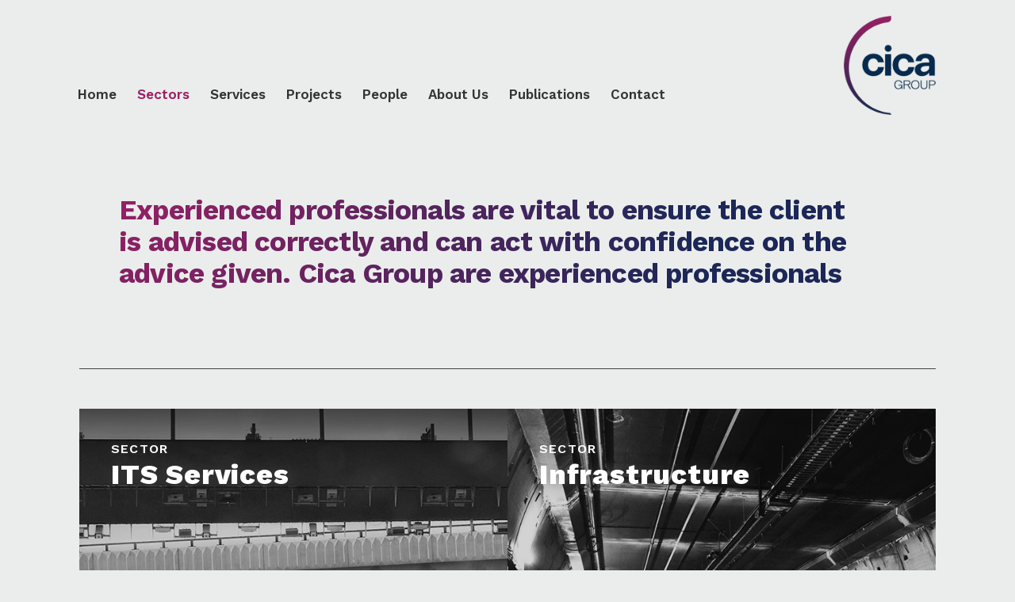

--- FILE ---
content_type: text/html; charset=UTF-8
request_url: https://cicagroup.com.au/sectors/
body_size: 5733
content:
<!DOCTYPE html>
<html lang="en-US">
<head>
<meta charset="UTF-8" />
<meta name="viewport" content="width=device-width" />
<link rel="stylesheet" type="text/css" href="https://cicagroup.com.au/wp-content/themes/cica/style.css" />
<link rel="stylesheet" href="https://maxcdn.bootstrapcdn.com/font-awesome/4.4.0/css/font-awesome.min.css">
<meta name='robots' content='index, follow, max-image-preview:large, max-snippet:-1, max-video-preview:-1' />
	<style>img:is([sizes="auto" i], [sizes^="auto," i]) { contain-intrinsic-size: 3000px 1500px }</style>
	
	<!-- This site is optimized with the Yoast SEO plugin v26.3 - https://yoast.com/wordpress/plugins/seo/ -->
	<title>Sectors - Cica Group</title>
	<link rel="canonical" href="https://cicagroup.com.au/sectors/" />
	<meta property="og:locale" content="en_US" />
	<meta property="og:type" content="website" />
	<meta property="og:title" content="Sectors - Cica Group" />
	<meta property="og:url" content="https://cicagroup.com.au/sectors/" />
	<meta property="og:site_name" content="Cica Group" />
	<meta name="twitter:card" content="summary_large_image" />
	<script type="application/ld+json" class="yoast-schema-graph">{"@context":"https://schema.org","@graph":[{"@type":"CollectionPage","@id":"https://cicagroup.com.au/sectors/","url":"https://cicagroup.com.au/sectors/","name":"Sectors - Cica Group","isPartOf":{"@id":"https://cicagroup.com.au/#website"},"primaryImageOfPage":{"@id":"https://cicagroup.com.au/sectors/#primaryimage"},"image":{"@id":"https://cicagroup.com.au/sectors/#primaryimage"},"thumbnailUrl":"https://cicagroup.com.au/wp-content/uploads/2016/09/CICA_SECTOR-PAGE-HEROES_1280x680_ITS.jpg","breadcrumb":{"@id":"https://cicagroup.com.au/sectors/#breadcrumb"},"inLanguage":"en-US"},{"@type":"ImageObject","inLanguage":"en-US","@id":"https://cicagroup.com.au/sectors/#primaryimage","url":"https://cicagroup.com.au/wp-content/uploads/2016/09/CICA_SECTOR-PAGE-HEROES_1280x680_ITS.jpg","contentUrl":"https://cicagroup.com.au/wp-content/uploads/2016/09/CICA_SECTOR-PAGE-HEROES_1280x680_ITS.jpg","width":1280,"height":680,"caption":"Cica Group - Intelligence Tolling Systems (ITS Services)"},{"@type":"BreadcrumbList","@id":"https://cicagroup.com.au/sectors/#breadcrumb","itemListElement":[{"@type":"ListItem","position":1,"name":"Home","item":"https://cicagroup.com.au/"},{"@type":"ListItem","position":2,"name":"Sectors"}]},{"@type":"WebSite","@id":"https://cicagroup.com.au/#website","url":"https://cicagroup.com.au/","name":"Cica Group","description":"-","potentialAction":[{"@type":"SearchAction","target":{"@type":"EntryPoint","urlTemplate":"https://cicagroup.com.au/?s={search_term_string}"},"query-input":{"@type":"PropertyValueSpecification","valueRequired":true,"valueName":"search_term_string"}}],"inLanguage":"en-US"}]}</script>
	<!-- / Yoast SEO plugin. -->


<link rel="alternate" type="application/rss+xml" title="Cica Group &raquo; Feed" href="https://cicagroup.com.au/feed/" />
<link rel="alternate" type="application/rss+xml" title="Cica Group &raquo; Comments Feed" href="https://cicagroup.com.au/comments/feed/" />
<link rel="alternate" type="application/rss+xml" title="Cica Group &raquo; Sectors Feed" href="https://cicagroup.com.au/sectors/feed/" />
<link rel='stylesheet' id='wp-block-library-css' href='https://cicagroup.com.au/wp-includes/css/dist/block-library/style.min.css?ver=6.8.3' type='text/css' media='all' />
<style id='classic-theme-styles-inline-css' type='text/css'>
/*! This file is auto-generated */
.wp-block-button__link{color:#fff;background-color:#32373c;border-radius:9999px;box-shadow:none;text-decoration:none;padding:calc(.667em + 2px) calc(1.333em + 2px);font-size:1.125em}.wp-block-file__button{background:#32373c;color:#fff;text-decoration:none}
</style>
<style id='global-styles-inline-css' type='text/css'>
:root{--wp--preset--aspect-ratio--square: 1;--wp--preset--aspect-ratio--4-3: 4/3;--wp--preset--aspect-ratio--3-4: 3/4;--wp--preset--aspect-ratio--3-2: 3/2;--wp--preset--aspect-ratio--2-3: 2/3;--wp--preset--aspect-ratio--16-9: 16/9;--wp--preset--aspect-ratio--9-16: 9/16;--wp--preset--color--black: #000000;--wp--preset--color--cyan-bluish-gray: #abb8c3;--wp--preset--color--white: #ffffff;--wp--preset--color--pale-pink: #f78da7;--wp--preset--color--vivid-red: #cf2e2e;--wp--preset--color--luminous-vivid-orange: #ff6900;--wp--preset--color--luminous-vivid-amber: #fcb900;--wp--preset--color--light-green-cyan: #7bdcb5;--wp--preset--color--vivid-green-cyan: #00d084;--wp--preset--color--pale-cyan-blue: #8ed1fc;--wp--preset--color--vivid-cyan-blue: #0693e3;--wp--preset--color--vivid-purple: #9b51e0;--wp--preset--gradient--vivid-cyan-blue-to-vivid-purple: linear-gradient(135deg,rgba(6,147,227,1) 0%,rgb(155,81,224) 100%);--wp--preset--gradient--light-green-cyan-to-vivid-green-cyan: linear-gradient(135deg,rgb(122,220,180) 0%,rgb(0,208,130) 100%);--wp--preset--gradient--luminous-vivid-amber-to-luminous-vivid-orange: linear-gradient(135deg,rgba(252,185,0,1) 0%,rgba(255,105,0,1) 100%);--wp--preset--gradient--luminous-vivid-orange-to-vivid-red: linear-gradient(135deg,rgba(255,105,0,1) 0%,rgb(207,46,46) 100%);--wp--preset--gradient--very-light-gray-to-cyan-bluish-gray: linear-gradient(135deg,rgb(238,238,238) 0%,rgb(169,184,195) 100%);--wp--preset--gradient--cool-to-warm-spectrum: linear-gradient(135deg,rgb(74,234,220) 0%,rgb(151,120,209) 20%,rgb(207,42,186) 40%,rgb(238,44,130) 60%,rgb(251,105,98) 80%,rgb(254,248,76) 100%);--wp--preset--gradient--blush-light-purple: linear-gradient(135deg,rgb(255,206,236) 0%,rgb(152,150,240) 100%);--wp--preset--gradient--blush-bordeaux: linear-gradient(135deg,rgb(254,205,165) 0%,rgb(254,45,45) 50%,rgb(107,0,62) 100%);--wp--preset--gradient--luminous-dusk: linear-gradient(135deg,rgb(255,203,112) 0%,rgb(199,81,192) 50%,rgb(65,88,208) 100%);--wp--preset--gradient--pale-ocean: linear-gradient(135deg,rgb(255,245,203) 0%,rgb(182,227,212) 50%,rgb(51,167,181) 100%);--wp--preset--gradient--electric-grass: linear-gradient(135deg,rgb(202,248,128) 0%,rgb(113,206,126) 100%);--wp--preset--gradient--midnight: linear-gradient(135deg,rgb(2,3,129) 0%,rgb(40,116,252) 100%);--wp--preset--font-size--small: 13px;--wp--preset--font-size--medium: 20px;--wp--preset--font-size--large: 36px;--wp--preset--font-size--x-large: 42px;--wp--preset--spacing--20: 0.44rem;--wp--preset--spacing--30: 0.67rem;--wp--preset--spacing--40: 1rem;--wp--preset--spacing--50: 1.5rem;--wp--preset--spacing--60: 2.25rem;--wp--preset--spacing--70: 3.38rem;--wp--preset--spacing--80: 5.06rem;--wp--preset--shadow--natural: 6px 6px 9px rgba(0, 0, 0, 0.2);--wp--preset--shadow--deep: 12px 12px 50px rgba(0, 0, 0, 0.4);--wp--preset--shadow--sharp: 6px 6px 0px rgba(0, 0, 0, 0.2);--wp--preset--shadow--outlined: 6px 6px 0px -3px rgba(255, 255, 255, 1), 6px 6px rgba(0, 0, 0, 1);--wp--preset--shadow--crisp: 6px 6px 0px rgba(0, 0, 0, 1);}:where(.is-layout-flex){gap: 0.5em;}:where(.is-layout-grid){gap: 0.5em;}body .is-layout-flex{display: flex;}.is-layout-flex{flex-wrap: wrap;align-items: center;}.is-layout-flex > :is(*, div){margin: 0;}body .is-layout-grid{display: grid;}.is-layout-grid > :is(*, div){margin: 0;}:where(.wp-block-columns.is-layout-flex){gap: 2em;}:where(.wp-block-columns.is-layout-grid){gap: 2em;}:where(.wp-block-post-template.is-layout-flex){gap: 1.25em;}:where(.wp-block-post-template.is-layout-grid){gap: 1.25em;}.has-black-color{color: var(--wp--preset--color--black) !important;}.has-cyan-bluish-gray-color{color: var(--wp--preset--color--cyan-bluish-gray) !important;}.has-white-color{color: var(--wp--preset--color--white) !important;}.has-pale-pink-color{color: var(--wp--preset--color--pale-pink) !important;}.has-vivid-red-color{color: var(--wp--preset--color--vivid-red) !important;}.has-luminous-vivid-orange-color{color: var(--wp--preset--color--luminous-vivid-orange) !important;}.has-luminous-vivid-amber-color{color: var(--wp--preset--color--luminous-vivid-amber) !important;}.has-light-green-cyan-color{color: var(--wp--preset--color--light-green-cyan) !important;}.has-vivid-green-cyan-color{color: var(--wp--preset--color--vivid-green-cyan) !important;}.has-pale-cyan-blue-color{color: var(--wp--preset--color--pale-cyan-blue) !important;}.has-vivid-cyan-blue-color{color: var(--wp--preset--color--vivid-cyan-blue) !important;}.has-vivid-purple-color{color: var(--wp--preset--color--vivid-purple) !important;}.has-black-background-color{background-color: var(--wp--preset--color--black) !important;}.has-cyan-bluish-gray-background-color{background-color: var(--wp--preset--color--cyan-bluish-gray) !important;}.has-white-background-color{background-color: var(--wp--preset--color--white) !important;}.has-pale-pink-background-color{background-color: var(--wp--preset--color--pale-pink) !important;}.has-vivid-red-background-color{background-color: var(--wp--preset--color--vivid-red) !important;}.has-luminous-vivid-orange-background-color{background-color: var(--wp--preset--color--luminous-vivid-orange) !important;}.has-luminous-vivid-amber-background-color{background-color: var(--wp--preset--color--luminous-vivid-amber) !important;}.has-light-green-cyan-background-color{background-color: var(--wp--preset--color--light-green-cyan) !important;}.has-vivid-green-cyan-background-color{background-color: var(--wp--preset--color--vivid-green-cyan) !important;}.has-pale-cyan-blue-background-color{background-color: var(--wp--preset--color--pale-cyan-blue) !important;}.has-vivid-cyan-blue-background-color{background-color: var(--wp--preset--color--vivid-cyan-blue) !important;}.has-vivid-purple-background-color{background-color: var(--wp--preset--color--vivid-purple) !important;}.has-black-border-color{border-color: var(--wp--preset--color--black) !important;}.has-cyan-bluish-gray-border-color{border-color: var(--wp--preset--color--cyan-bluish-gray) !important;}.has-white-border-color{border-color: var(--wp--preset--color--white) !important;}.has-pale-pink-border-color{border-color: var(--wp--preset--color--pale-pink) !important;}.has-vivid-red-border-color{border-color: var(--wp--preset--color--vivid-red) !important;}.has-luminous-vivid-orange-border-color{border-color: var(--wp--preset--color--luminous-vivid-orange) !important;}.has-luminous-vivid-amber-border-color{border-color: var(--wp--preset--color--luminous-vivid-amber) !important;}.has-light-green-cyan-border-color{border-color: var(--wp--preset--color--light-green-cyan) !important;}.has-vivid-green-cyan-border-color{border-color: var(--wp--preset--color--vivid-green-cyan) !important;}.has-pale-cyan-blue-border-color{border-color: var(--wp--preset--color--pale-cyan-blue) !important;}.has-vivid-cyan-blue-border-color{border-color: var(--wp--preset--color--vivid-cyan-blue) !important;}.has-vivid-purple-border-color{border-color: var(--wp--preset--color--vivid-purple) !important;}.has-vivid-cyan-blue-to-vivid-purple-gradient-background{background: var(--wp--preset--gradient--vivid-cyan-blue-to-vivid-purple) !important;}.has-light-green-cyan-to-vivid-green-cyan-gradient-background{background: var(--wp--preset--gradient--light-green-cyan-to-vivid-green-cyan) !important;}.has-luminous-vivid-amber-to-luminous-vivid-orange-gradient-background{background: var(--wp--preset--gradient--luminous-vivid-amber-to-luminous-vivid-orange) !important;}.has-luminous-vivid-orange-to-vivid-red-gradient-background{background: var(--wp--preset--gradient--luminous-vivid-orange-to-vivid-red) !important;}.has-very-light-gray-to-cyan-bluish-gray-gradient-background{background: var(--wp--preset--gradient--very-light-gray-to-cyan-bluish-gray) !important;}.has-cool-to-warm-spectrum-gradient-background{background: var(--wp--preset--gradient--cool-to-warm-spectrum) !important;}.has-blush-light-purple-gradient-background{background: var(--wp--preset--gradient--blush-light-purple) !important;}.has-blush-bordeaux-gradient-background{background: var(--wp--preset--gradient--blush-bordeaux) !important;}.has-luminous-dusk-gradient-background{background: var(--wp--preset--gradient--luminous-dusk) !important;}.has-pale-ocean-gradient-background{background: var(--wp--preset--gradient--pale-ocean) !important;}.has-electric-grass-gradient-background{background: var(--wp--preset--gradient--electric-grass) !important;}.has-midnight-gradient-background{background: var(--wp--preset--gradient--midnight) !important;}.has-small-font-size{font-size: var(--wp--preset--font-size--small) !important;}.has-medium-font-size{font-size: var(--wp--preset--font-size--medium) !important;}.has-large-font-size{font-size: var(--wp--preset--font-size--large) !important;}.has-x-large-font-size{font-size: var(--wp--preset--font-size--x-large) !important;}
:where(.wp-block-post-template.is-layout-flex){gap: 1.25em;}:where(.wp-block-post-template.is-layout-grid){gap: 1.25em;}
:where(.wp-block-columns.is-layout-flex){gap: 2em;}:where(.wp-block-columns.is-layout-grid){gap: 2em;}
:root :where(.wp-block-pullquote){font-size: 1.5em;line-height: 1.6;}
</style>
<script type="text/javascript" src="https://cicagroup.com.au/wp-includes/js/jquery/jquery.min.js?ver=3.7.1" id="jquery-core-js"></script>
<script type="text/javascript" src="https://cicagroup.com.au/wp-includes/js/jquery/jquery-migrate.min.js?ver=3.4.1" id="jquery-migrate-js"></script>
<link rel="https://api.w.org/" href="https://cicagroup.com.au/wp-json/" /><meta name="generator" content="WordPress 6.8.3" />
<style type="text/css">.recentcomments a{display:inline !important;padding:0 !important;margin:0 !important;}</style><!-- Global site tag (gtag.js) - Google Analytics -->
<script async src="https://www.googletagmanager.com/gtag/js?id=UA-85430578-1"></script>
<script>
  window.dataLayer = window.dataLayer || [];
  function gtag(){dataLayer.push(arguments);}
  gtag('js', new Date());

  gtag('config', 'UA-85430578-1');
</script>
</head>
<body class="archive post-type-archive post-type-archive-sectors wp-theme-cica">

<!-- Header | START -->
<div class="page-wrap">
<header>
    <div class="center">
        <a class="logo" href=""><img src="https://cicagroup.com.au/wp-content/themes/cica/images/cica-logo.png" alt="Cica Group"></a>
        <nav>
            
            <ul>
                <li><a href="https://cicagroup.com.au">Home</a></li>
                <li><a href="https://cicagroup.com.au/sectors/">Sectors</a>
                	<ul style="display: none; opacity: 1;">
                        		                        <li><a href="https://cicagroup.com.au/sectors/its-services/">ITS Services</a></li>
					        		                        <li><a href="https://cicagroup.com.au/sectors/infrastructure/">Infrastructure</a></li>
					        		                        <li><a href="https://cicagroup.com.au/sectors/transport/">Transport</a></li>
					        		                        <li><a href="https://cicagroup.com.au/sectors/defence/">Defence</a></li>
					        		                        <li><a href="https://cicagroup.com.au/sectors/mining/">Mining Sector</a></li>
					        		                        <li><a href="https://cicagroup.com.au/sectors/utilities/">Utilities Sector Services</a></li>
					        		                        <li><a href="https://cicagroup.com.au/sectors/government/">Government Contracts</a></li>
					                            </ul>
                </li>
                <li><a href="https://cicagroup.com.au/services/">Services</a>
                    <ul style="display: none; opacity: 1;">
                        		                        <li><a href="https://cicagroup.com.au/services/project-management/">Project Management Services</a></li>
					        		                        <li><a href="https://cicagroup.com.au/services/technical-services/">Technical Solutions</a></li>
					        		                        <li><a href="https://cicagroup.com.au/services/planning-programming-scheduling/">Planning, Programming and Scheduling</a></li>
					        		                        <li><a href="https://cicagroup.com.au/services/strategic-planning/">Strategic Planning Services</a></li>
					        		                        <li><a href="https://cicagroup.com.au/services/contract-commercial/">Commercial Services and Contract Negotiation</a></li>
					        		                        <li><a href="https://cicagroup.com.au/services/operational-services/">Operational Services and Change Management</a></li>
					        		                        <li><a href="https://cicagroup.com.au/services/industry-development/">Industry Development Services</a></li>
					        		                        <li><a href="https://cicagroup.com.au/services/project-assurance/">Project Assurance and Due Diligence Services</a></li>
					        		                        <li><a href="https://cicagroup.com.au/services/financial-services/">Financial Services and Project Forecasting</a></li>
					        		                        <li><a href="https://cicagroup.com.au/services/procurement-management/">Procurement Management</a></li>
					                            </ul>
                </li>
                <li><a href="https://cicagroup.com.au/projects/">Projects</a></li>
                <li><a href="https://cicagroup.com.au/people/">People</a></li>
                <li><a href="https://cicagroup.com.au/about-us/">About Us</a></li>
                <li><a href="https://cicagroup.com.au/publications/">Publications</a></li>
                <li><a href="https://cicagroup.com.au/contact/">Contact</a></li>
            </ul>
            
        </nav>
        <div id="mobile"><i class="fa fa-bars"></i></div>
    </div>
</header>
<!-- Header | END -->
<!-- Main | START -->
<main>
    <div class="center">
    
        <div class="hero-text">
            <h1>Experienced professionals are vital to ensure the client is advised correctly and can act with confidence on the advice given. Cica Group are experienced professionals</h1>
        </div>
        
        <div id="filter"></div>
        
        <div class="projects">
        
                
        <!-- Sector | START -->
        <div class="box full rollover">
	            				<img src="https://cicagroup.com.au/wp-content/uploads/2016/09/CICA_SQUARE_640x640_Sectors_ITS.jpg">
					            <a href="https://cicagroup.com.au/sectors/its-services/">
	                <div class="details">
	                    <h4>Sector</h4>
	                    <h2>ITS Services</h2>
	                    
	                </div>
	                <div class="more">
	                    <div class="back"></div>
	                    <p class="h2">The strength of Cica Group’s consulting model is its infusion of experience into clients’ projects, delivering the specialist knowledge sought by the ITS industry.</p>
	                    <p class="readmore">Learn more</p>
	                </div>
	            </a>
	        </div>
        
                
        <!-- Sector | START -->
        <div class="box full rollover">
	            				<img src="https://cicagroup.com.au/wp-content/uploads/2016/09/CICA_SQUARE_640x640_Sectors_Infrastructure.jpg">
					            <a href="https://cicagroup.com.au/sectors/infrastructure/">
	                <div class="details">
	                    <h4>Sector</h4>
	                    <h2>Infrastructure</h2>
	                    
	                </div>
	                <div class="more">
	                    <div class="back"></div>
	                    <p class="h2">Cica Group’s Infrastructure project focus has largely been in the transport sector of infrastructure, focusing on toll road project management and strategic services. </p>
	                    <p class="readmore">Learn more</p>
	                </div>
	            </a>
	        </div>
        
                
        <!-- Sector | START -->
        <div class="box full rollover">
	            				<img src="https://cicagroup.com.au/wp-content/uploads/2016/09/CICA_SQUARE_640x640_Sectors_Transport.jpg">
					            <a href="https://cicagroup.com.au/sectors/transport/">
	                <div class="details">
	                    <h4>Sector</h4>
	                    <h2>Transport</h2>
	                    
	                </div>
	                <div class="more">
	                    <div class="back"></div>
	                    <p class="h2">Cica Group consults across many transport sector projects, including tolling applications, road infrastructure, rail and public transport systems.</p>
	                    <p class="readmore">Learn more</p>
	                </div>
	            </a>
	        </div>
        
                
        <!-- Sector | START -->
        <div class="box full rollover">
	            				<img src="https://cicagroup.com.au/wp-content/uploads/2016/09/CICA_SQUARE_640x640_Sectors_Defence.jpg">
					            <a href="https://cicagroup.com.au/sectors/defence/">
	                <div class="details">
	                    <h4>Sector</h4>
	                    <h2>Defence</h2>
	                    
	                </div>
	                <div class="more">
	                    <div class="back"></div>
	                    <p class="h2">Defence projects demand comprehensive tender responses, addressing in meticulous detail all aspects of compliance with technical and commercial requirements.</p>
	                    <p class="readmore">Learn more</p>
	                </div>
	            </a>
	        </div>
        
                
        <!-- Sector | START -->
        <div class="box full rollover">
	            				<img src="https://cicagroup.com.au/wp-content/uploads/2016/09/CICA_SQUARE_640x640_Sectors_Mining.jpg">
					            <a href="https://cicagroup.com.au/sectors/mining/">
	                <div class="details">
	                    <h4>Sector</h4>
	                    <h2>Mining Sector</h2>
	                    
	                </div>
	                <div class="more">
	                    <div class="back"></div>
	                    <p class="h2">Cica Group’s consultants have assisted clients across a range of operations and support activities in the Mining sector, including strategic planning, technical, operational, and procurement services.</p>
	                    <p class="readmore">Learn more</p>
	                </div>
	            </a>
	        </div>
        
                
        <!-- Sector | START -->
        <div class="box full rollover">
	            				<img src="https://cicagroup.com.au/wp-content/uploads/2016/09/CICA_SQUARE_640x640_Sectors_Utilites.jpg">
					            <a href="https://cicagroup.com.au/sectors/utilities/">
	                <div class="details">
	                    <h4>Sector</h4>
	                    <h2>Utilities Sector Services</h2>
	                    
	                </div>
	                <div class="more">
	                    <div class="back"></div>
	                    <p class="h2">Cica Group offers consultancy services to Australia’s Utilities sector, including heavy engineering and infrastructure projects for electricity, gas and water suppliers.</p>
	                    <p class="readmore">Learn more</p>
	                </div>
	            </a>
	        </div>
        
                
        <!-- Sector | START -->
        <div class="box full rollover">
	            				<img src="https://cicagroup.com.au/wp-content/uploads/2016/09/CICA_SQUARE_640x640_Sectors_Government.jpg">
					            <a href="https://cicagroup.com.au/sectors/government/">
	                <div class="details">
	                    <h4>Sector</h4>
	                    <h2>Government Contracts</h2>
	                    
	                </div>
	                <div class="more">
	                    <div class="back"></div>
	                    <p class="h2">Cica Group consults direct to Government and with partner groups to deliver Infrastructure, Defence and Transport solutions to the public sector.</p>
	                    <p class="readmore">Learn more</p>
	                </div>
	            </a>
	        </div>
        
                <!-- Project | END -->
        
        </div>
                
    </div>
</main>
<!-- Main | END -->

</div>

<!-- Footer | START -->
<footer>
    <div class="center">
    
        <div class="box">
            <p class="h3">when<br>
            experience<br>
            counts</p>
        </div>
        
        <div class="box">
            <p class="h4">Contact Us</p>
            <p>Suite 205, 492 St Kilda Road<br>
            Melbourne 3004, VIC Australia<br>
            T +61 3 9867 6289<br>
            <a href="https://cicagroup.com.au/contact/">Online Enquiry</a></p>
        </div>
        
        <div class="box">
            <p class="h4">Connect With Us</p>
            <p><a href="https://au.linkedin.com/company/collaborative-its-consulting-australia-pty-ltd" class="icon"><i class="fa fa-linkedin-square"></i></a></p>
        </div>
        
        <div class="box">
            <p><strong>&copy; Cica Group 2026</strong></p>
            <p class="links"><a href="https://cicagroup.com.au/privacy-policy/">Privacy Policy</a> <span>|</span> <a href="http://thirstcreative.com.au/" target="_blank">Thirst Creative</a></p>
        </div>
        
    </div>
</footer>
<!-- Footer | END -->

<script type="text/javascript" src="https://cicagroup.com.au/wp-content/themes/cica/script.js"></script>
<script type="speculationrules">
{"prefetch":[{"source":"document","where":{"and":[{"href_matches":"\/*"},{"not":{"href_matches":["\/wp-*.php","\/wp-admin\/*","\/wp-content\/uploads\/*","\/wp-content\/*","\/wp-content\/plugins\/*","\/wp-content\/themes\/cica\/*","\/*\\?(.+)"]}},{"not":{"selector_matches":"a[rel~=\"nofollow\"]"}},{"not":{"selector_matches":".no-prefetch, .no-prefetch a"}}]},"eagerness":"conservative"}]}
</script>
</body>
</html>

--- FILE ---
content_type: text/css
request_url: https://cicagroup.com.au/wp-content/themes/cica/style.css
body_size: 5313
content:
/*
Theme Name: Cica
Theme URI: http://wordpress.org/themes/blankslate
Author: Thirst Creative
*/

@import url(https://fonts.googleapis.com/css?family=Work+Sans:300,400,600,800,700|Open+Sans:400,700);

* { margin:0; padding:0; list-style:none; text-decoration:none; outline:none; }
html, body { width:100%; height:100%; }
html { background:#EAEDEB; }
body.overflow { overflow:hidden; }
.center { width:100%; max-width:1480px; height:100%; margin:auto; padding:0 100px; box-sizing:border-box; position:relative; }
.center:after { content:""; clear:both; display:block; }
img { display:block; }

@media only screen and (max-width:1200px) {
.center { padding:0; }
}

.grid-sizer { width: 25%; }


/******************** Global ********************/

h1, .h1 { font:800 50px/55px 'Work Sans',sans-serif; }
h2, .h2 { font:800 42px/50px 'Work Sans',sans-serif; letter-spacing:.8px; }
h3, .h3 { font:800 23px/27px 'Work Sans',sans-serif; letter-spacing:.6px; }
h4, .h4, .form label { font:600 16px/21px 'Work Sans',sans-serif; letter-spacing:1.2px; text-transform:uppercase; }
h5, .h5 { font:800 20px/28px 'Work Sans',sans-serif; letter-spacing:.5px; color:#A61F67; margin-top: 40px !important; }
p { font:400 18px/27px 'Work Sans',sans-serif; }
p strong { font-weight:600; }
.intro, .intro p { font:600 20px/28px 'Work Sans',sans-serif !important; }
.button { padding:0 25px; font:600 18px/46px 'Work Sans',sans-serif; color:#FFF; letter-spacing:1.5px; text-transform:uppercase; border:2px solid #FFF; display:inline-block; position:relative; }
.no-touchevents .button:hover { background:#FFF; color:#A61F67; }

@media only screen and (max-width:1366px) {
h1, .h1 { font:800 50px/55px 'Work Sans',sans-serif; }
h2, .h2 { font:800 35px/44px 'Work Sans',sans-serif; }
h3, .h3 { font:800 23px/28px 'Work Sans',sans-serif; }
}
@media only screen and (max-width:960px) {
h1, .h1 { font:800 30px/35px 'Work Sans',sans-serif; }
}
@media only screen and (max-width:640px) {
h1, .h1 { font:800 20px/27px 'Work Sans',sans-serif; }
h2, .h2 { font:800 30px/40px 'Work Sans',sans-serif; }
h3, .h3 { font:800 17px/22px 'Work Sans',sans-serif; }
h4, .h4, .form label { font:600 13px/17px 'Work Sans',sans-serif; }
}
@media only screen and (max-width:320px) {
h1, .h1 { font:800 20px/27px 'Work Sans',sans-serif; }
h2, .h2 { font:800 23px/33px 'Work Sans',sans-serif; }
}



/******************** Header ********************/

header { padding: 0; }
.home header { background: #fff; }
.home main { margin-top: 5em;}
.logo { float:right; padding-top: 20px; padding-bottom: 20px; }
.logo img { width:auto; height:125px; }
nav { position:absolute; bottom:36px; left:85px; }
nav li { float:left; position:relative; }
nav li a { font:600 21px/21px 'Work Sans',sans-serif; letter-spacing:-.3px; color:#323431; padding:12px 15px; }
nav li a.active { color: #9C1F67; }
nav li ul { position:absolute; top:30px; left:0; z-index:10; display:none; }
nav li ul li { float:none; }
nav li ul li a { width:200px; font:400 16px/22px 'Work Sans',sans-serif !important; color:#FFF !important; letter-spacing:0; display:block; background:#323431; border-bottom:1px solid #404040; }
nav li ul li:last-child a { border:none; }
#mobile { padding:20px; position:absolute; top:15px; left:20px; cursor:pointer; display:none; }
#mobile i { font-size:30px; }

.hero .item { width:100%; height:680px; background-size:cover; background-position:center; }
.hero .details { width:61%; height:550px; padding:70px 50px; color:#FFF; box-sizing:border-box; position:relative; overflow:hidden; background: rgb(166,31,103); background:radial-gradient(circle at top left, rgba(166,31,103,.9), rgba(28,39,88,.9) 70%); }
.hero .details h1, .hero .details .h1 { margin-bottom:45px; position:relative; }
.hero .details h4 { margin-bottom:5px; position:relative; }
.owl-item p.h1:first-child { display: table-caption;  }

.no-touchevents nav li a:hover { color:#A61F67; }
.no-touchevents nav li ul li a:hover { background:#A61F67; border-color:#323431; }

@media only screen and (max-width:1366px) {
nav li a { font:600 17px/17px 'Work Sans',sans-serif; letter-spacing:0; padding:10px 13px; }
.hero .details { padding:70px 40px; }
}
@media only screen and (max-width:1200px) {
header .center { padding:0 40px; }
nav { left:30px; }
.logo img { height:100px; }
nav li a { font:600 18px/18px 'Work Sans',sans-serif; letter-spacing:0; padding:10px 11px; }
}
@media only screen and (max-width:1000px) {
nav { width:100%; bottom:auto; top:140px; left:0; z-index:100; }
nav ul { display:none; }
nav li { width:100%; float:none; }
nav li a { width:100%; padding:0; font:600 19px/50px 'Work Sans',sans-serif; color:#FFF; text-align:center; display:block; background:#323431; border-bottom:1px solid #404040; }
nav li:last-child a { border:none; }
nav li ul { position:relative; top:auto; border-bottom:1px solid #484848; }
nav li ul li a { width:100%; padding:10px; background:#3C3E3B; border-color:#484848; box-sizing:border-box; }
#mobile { display:block; }
.hero .item { height:auto; }
.hero .details { width:100%; height:auto; position:relative; min-height: 366px; }
}
@media only screen and (max-width:450px) {
header .center { padding:0 30px; }
#mobile { left:10px; }
.hero .details { padding:70px 30px; }
}



/******************** Main ********************/

/* Boxes */

.box { width:25%; float:left; position:relative; overflow:hidden; box-sizing:border-box; background:#323431; }
.box img { width:100%; height:auto; opacity:.85; }
.box .details { width:100%; padding:50px; color:#FFF; position:absolute; top:0; left:0; box-sizing:border-box; }
.box .details h1, .box .details h2, .box .details h3 { margin:0 0 15px; }
.box.full .details h2, .box.full .details h4 { text-shadow: 0px 0px 19px rgba(80, 80, 80, 0.7); }
.box a { width:100%; height:100%; position:absolute; top:0; left:0; display:block; }
.box a .details { height:100%; }
.box .readmore { color:#FFF; border-bottom:2px solid #FFF; display:inline-block; }
.box.color-purple .details, .box.color-purple .details .readmore { color:#A61F67; border-color:#A61F67; }
.box.color-violet .details, .box.color-violet .details .readmore { color:#692666; border-color:#692666; }
.box.color-navy .details, .box.color-navy .details .readmore { color:#1C2758; border-color:#1C2758; }
.box.back-navy { background:#1C2758 !important; }
.box.back-violet { background:#692666 !important; }
.box .more { width:100%; height:100%; padding:40px 30px 50px 30px; color:#FFF; position:absolute; top:0; left:0; background:radial-gradient(circle at top left, rgba(166,31,103,.8), rgba(28,39,88,.8) 70%); box-sizing:border-box; opacity:0; }
.box .more p { margin-bottom:20px; }
.featured .box .more { padding:60px 70px 50px 50px; }
.box.full { width:50%; }
.box.full2 { width:100%; margin-top: 2em; margin-bottom: 5em; }
.box.full .details { padding:50px 120px 50px 50px; }
.box.border { border:1px solid #EAEDEB; background:#FFF; }

.block-group > h4 {
  margin-bottom: 3em; color: #692666; }
.block-group { overflow: hidden; margin-bottom: 3em; }
.box.person .details { height:auto; top:auto; bottom:0; }
.box .details h2 a, .box .details h3 a { border:none; }
.box.full.person .details { position:absolute; }
.box.full.person { width:25%; }
.featured .box.full.person { width:33%; }
.block-group { clear: both; }
.box.full.person img { width:100%; position:relative; }
.box.full.person .details h4 { margin-top:10px; }
.box.person .details { padding-bottom: 25px !important; }
.box.person h2 { font-size: 36px; line-height: 40px; }
.featured .box.person .h3 { font-size: 110%; line-height: 1.35em; }
.box.person .h3 { font-size: 95%; line-height: 1.25em; }
.box.person h4 { font-size: 15px; }

.box.office { width:50%; margin-top:2px; }
.box.office h4, .box.office p { margin-bottom:20px; }
.box.office p { color:#FFF; }
.box.office a { position:relative; display:inline; color:#FFF; }
.box.office .details { padding-bottom:30px; position:relative; }
.box.office.map iframe { height:100%; position:absolute; }

.no-touchevents .box.color-purple:hover, .box.color-purple.active { background:#A61F67; }
.no-touchevents .box.color-violet:hover, .box.color-violet.active { background:#692666; }
.no-touchevents .box.color-violet.nolink:hover, .box.color-violet.nolink.active { background: #fff; border: 1px solid #EAEDEB !important; }
.no-touchevents .box.color-navy:hover, .box.color-navy.active { background:#1C2758; }
.no-touchevents .box.border.color-purple:hover, .box.border.color-purple.active { border-color:#A61F67; }
.no-touchevents .box.border.color-violet:hover, .box.border.color-violet.active { border-color:#692666; }
.no-touchevents .box.border.color-navy:hover, .box.border.color-navy.active { border-color:#1C2758; }
.no-touchevents .box a:hover .details, .no-touchevents .box.active a .details { color:#FFF !important; }
.no-touchevents .box a:hover .details .readmore { color:#FFF !important; border-color:#FFF !important; }
.no-touchevents .box:hover img { opacity:.3; }
.no-touchevents .box.rollover:hover .details { opacity:0; }
.no-touchevents .box a:hover { color:#A61F67; border-color:#A61F67; }
.no-touchevents .box.color-purple a:hover { color:#323431; border-color:#323431 }
.no-touchevents .box:hover .more { padding-top:50px; opacity:1; }

@media only screen and (max-width:1366px) {
.box .details { padding:40px !important; }
}
@media only screen and (max-width:1000px) {
.box { width:50%; }
.box.full a { position:relative; }
.box.full { width:100%; }
.box.full img { position:absolute; top:0; left:0; }
.box.full .details { padding:30px 40px !important; position:relative; }
.box.full.person .more { display:none; }
ox.full .details { font-size: 21px; line-height: 22px; }
.box .more { display:none; }
.box.blank { display: none; }
}
@media only screen and (max-width:640px) {
.box.full.person, .featured .box.full.person { width:100%; }
.box.office { width:100%; }
.box.office.map { height:250px; }
.post-type-archive-people .block-group > h4 { padding-left: 30px; }
}
@media only screen and (max-width:480px) {
.box.full img { width:auto; min-width:100%; height:100%; }
}
@media only screen and (max-width:450px) {
.box { width:100%; }
.box.back-violet a, .box.back-navy a { position:relative; }
.box.back-violet img, .box.back-navy img { position:absolute; top:0; left:0; }
.box.back-violet .details, .box.back-navy .details { padding:40px 30px !important; position:relative; }

}

/* Banner */

.banner { width:100%; color:#FFF; clear:both; background-size:cover; background-position:center; position:relative; overflow:hidden; }
.banner img { width:100%; height:auto; position:absolute; top:0; left:0; opacity:.1; }
.banner .item { width:100%; height:100%; position:relative; z-index:1; background:radial-gradient(circle at top left, rgba(166,31,103,.9), rgba(28,39,88,.9) 70%); }
.banner .details { padding:105px 50px 110px; text-align:center; }

@media only screen and (max-width:480px) {
.banner .details .h1 { font:800 25px/35px 'Work Sans',sans-serif; }
}

/* Hero */

.hero img { width:100%; height:auto; }

/* Hero Text */

.hero-text { padding:40px 110px 100px 50px; color:#692666; }
.hero-text h1 { font: 700 35px/40px 'Work Sans',sans-serif;	letter-spacing: -0.8px; margin-top: 40px; margin-bottom: 0px; }
.single-people h1:before { content:"“"; float:left; margin-left:-34px; color:#A61F67; }
@media screen and (-webkit-min-device-pixel-ratio:0) and (min-resolution:.001dpcm) { /* Chrome only gradient */ .hero-text { background:radial-gradient(circle at top left, rgba(166,31,103,1), rgba(28,39,88,1) 70%); -webkit-background-clip:text; -webkit-text-fill-color:transparent; }}

@media only screen and (max-width:1200px) {
.hero-text { padding-left:110px; }
}
@media only screen and (max-width:1000px) {
.hero-text { padding-left:40px; padding-right:40px; }
.single-people h1:before { margin:0; }
}
@media only screen and (max-width:450px) {
.hero-text { padding:20px 30px 70px; }
}

/* Filter */

#filter { padding:15px 0 35px; border-top:1px solid #444; color:#692666; position:relative; z-index:1; }
#filter:after { content:""; clear:both; display:block; }
#filter h4 { margin-top:12px; float:left; }
#filter .fields { width:74%; float:right; }
#filter .field { width:33.33%; padding-left:15px; float:left; box-sizing:border-box; }
#filter .container { position:relative; }
#filter .toggle { padding:15px; font:600 18px/18px 'Work Sans',sans-serif; border:1px solid #692666; cursor:default; }
#filter .toggle i { margin-right:10px; font-size:25px; line-height:20px; float:left; }
#filter ul { position:absolute; width:100%; display:none; z-index:101; }
#filter li a { padding:12px 15px; font:400 16px/22px 'Work Sans',sans-serif !important; color:#FFF; background:#323431; display:block; border-bottom:1px solid #404040; cursor:pointer; }
#filter li:last-child a { border:none; }

.no-touchevents #filter .container:hover .toggle { background:#692666; color:#FFF; }
.no-touchevents #filter li a:hover { background:#A61F67; border-color:#323431; }

@media only screen and (max-width:1200px) {
#filter { padding-left:40px; padding-right:40px; }
}
@media only screen and (max-width:1000px) {
#filter .fields { width:100%; }
#filter h4 { margin-bottom:10px; }
#filter .field:first-child { padding-left:0; }
}
@media only screen and (max-width:480px) {
#filter .field { width:100%; margin-bottom:10px; padding-left:0; }
}
@media only screen and (max-width:450px) {
#filter { padding-left:30px; padding-right:30px; }
}

/* Projects */

.pop { width:100%; height:100%; padding:60px 0 50px; position:fixed; top:0; left:0; background:rgba(50,52,49,.97); overflow-y:auto; z-index:99999; box-sizing:border-box; display:none; }
.pop .content, .pop p { color:#FFF !important; }
.pop .title { padding:60px 300px 50px 0; }
.pop .title h2 { margin-bottom:7px; }
.pop article { padding:0 300px 50px 0; background:none; }
.pop article, .pop article p { font:300 22px/32px 'Work Sans',sans-serif; }
.pop aside { padding:0 50px 50px 0; box-sizing:border-box; }
.pop .close { width:50px; height:50px; text-align:center; line-height:50px; font-size:20px; color:#FFF; position:absolute; top:70px; right:100px; border:2px solid #FFF; border-radius:100%; display:block; cursor:pointer; }

.pop.active .title { padding-top:40px; }
.pop.active .close { top:50px; }
.no-touchevents .pop a.close:hover { color:#A61F67 !important; border-color:#A61F67; }

@media only screen and (max-width:1366px) {
.pop .title, .pop article { padding-right:100px; }
}
@media only screen and (max-width:1200px) {
.pop { padding:40px 0 30px; }
.pop .center { padding:0 40px; }
.pop .close { right:40px; }
.pop article { padding-right:0; }
}
@media only screen and (max-width:1000px) {
.pop aside { padding-right:0; }
}
@media only screen and (max-width:480px) {
.pop article, .pop article p { font:400 18px/27px 'Work Sans',sans-serif; }
}
@media only screen and (max-width:450px) {
.pop { height:auto; padding:0 0 20px; position:relative; }
.pop .center { padding:0 30px; }
.pop .title { padding-bottom:10px; padding-right:0; }
.pop article { padding:0; }
.pop aside { padding:0; }
.pop .close { display:none; }
}



/******************** Content ********************/

.content {  display:flex; flex-flow:row wrap; }
.no-flexboxhover .content { display: table-cell; }
.content:after { content:""; clear:both; display:block; }
.content h1, .content h2, .content h3, .content h4, .content h5, .content p, .content ul { margin:0 0 15px; }
.content, .content p { font:400 16px/25px 'Open Sans',sans-serif; color:#333; }
.content ul li, .content ol li { padding-left:20px; }
.content ul li:before { content:"–"; margin-left:-20px; float:left; }
.content hr { margin:20px 0 55px; border:none; border-top:1px solid #E5E5E5; }

/* Article */

.no-flexboxhover article { display: table-cell; }
article { width:75%; padding:50px 110px 20px 50px; background:#FFF; box-sizing:border-box; }
article.full { width: 100%; padding: 0; }
article.full .padd { padding: 50px; padding-right: 320px; }
article ul, article ol { margin:0; }
article ul li, article ol li { margin:0 0 10px 20px; }
article ol li { list-style: lower-alpha; }
article a { color:#A61F67; font:400 18px/27px 'Work Sans',sans-serif; border-bottom:2px solid #A61F67; }
article .heading { margin-bottom:38px; }
article .heading h2, article .heading h4 { margin:0 0 7px; }
.connect { padding:25px 0; }
.connect h3 { margin-bottom:5px; color:#A61F67; }
.content.noside { display:block; }
.content.noside article { float:right; }
.content.fullwidth article { width:100%; padding-right:50px; }

.no-touchevents article a:hover { color:#692666; border-color:#692666; }

/* Forms */
body .gform_wrapper .gfield_description.validation_message:before {
	content: "\f06a";
	font-family: "fontawesome";
	font-weight: 600;
	margin-right: 5px;
}

body .gform_wrapper div.validation_error {
	color: #ffffff;
	font-size: .85em;
	margin: 15px 0 0;
	border: 0;
	padding: 10px 16px;
	background: #d96402;
	line-height: 15px;
	border-radius: 50px;
	border: 1px solid #ea865f;
}

body .gform_wrapper li.gfield.gfield_error {
	border: 0;
	padding-bottom: 0;
	padding-top: 0;
	background: none;
}

body .gform_wrapper li.gfield.gfield_error.gfield_contains_required div.ginput_container {
	margin-top: 7px;
}

body .gform_wrapper .gfield_error .gfield_label {
	color: #d96402;
	margin-top: 0 !important;
}

body .gform_wrapper .field_description_below .gfield_description {
	padding-top: 4px;
}

body .gform_wrapper .validation_message,
body .gform_wrapper li.gfield_error div.ginput_complex.ginput_container label {
	color: #d96402;
}

body .gform_wrapper li.gfield_error textarea,
body .gform_wrapper li.gfield_error input:not([type='radio']):not([type='checkbox']):not([type='submit']):not([type='button']):not([type='image']):not([type='file']), .gform_wrapper li.gfield_error textarea {
	border: 1px solid #d96402;
	padding-left: 10px;
}

body .gform_wrapper ul.gform_fields li.gfield { padding-left: 0; }
.content .ninja-forms-response-msg p { color: #fff; margin-bottom: 0; }
.ninja-forms-required-items { display: none; }
form { padding-bottom:25px; }
form:after { content:""; clear:both; display:block; }
form .ninja-forms-field { width:52%; padding:0 50px 25px 0; float:left; box-sizing:border-box; }
form .ninja-forms-field:nth-child(even) { width:48%; padding-right:0; }
form label { margin-bottom:5px; color:#692666; display:block; }
form input[type="text"], form textarea.ninja-forms-field { width:100%; padding:11px 15px; font:400 18px/27px 'Work Sans',sans-serif; background:#eaedeb; border:none; box-sizing:border-box; }
form select.ninja-forms-field { display: block; width: 100%; height: 49px; padding: 6px 12px; font-size: 14px; line-height: 1.42857143; color: #555; }
form input[type=submit] { font: 600 18px/46px 'Work Sans',sans-serif;
	padding: 0 25px;
    background: none;
    color: #692666;
    letter-spacing: 1.5px;
    text-transform: uppercase;
    border: 2px solid #692666;
    display: inline-block;
    position: relative; }
form input[type=submit]:hover { background: #692666; color: #fff; }
[class*='ninja-col-'] { padding: 0 25px !important; }
.ninja-row { margin: 0 -25px !important; }

.ninja-forms-response-msg div { font-size: 90%; padding: 10px; background: #9C1F67; color: #fff; margin-bottom: 30px; }
.ninja-forms-field-error p { color: #f00; font-size: 80%; padding: 5px 0; font-weight: bold; }

@media only screen and (max-width:600px) {
form .field { width:100% !important; padding:0 0 25px; float:none; }
}

/* Aside */

.no-flexboxhover aside { display: table-cell; }
aside { width:25%; }
aside img { width:100%; height:auto; }
aside .text { padding:50px 30px 20px; color:#692666; }
aside .text li { padding-bottom: 4px; }
aside .text p, aside .text a { color:#692666; }
aside .text ul.pops li { margin-bottom:15px; line-height:22px; }
.single-resources aside .author { padding:50px 50px 0 30px; }
.single-resources aside .author img { max-width:240px; border-radius:100%; }
aside .text, aside .text p { font-family: 'Work Sans'; line-height: 130%; margin-bottom: 25px; }
.content aside h4 { margin-bottom: 10px; }

.no-touchevents aside .text a:hover { color:#A61F67; border-bottom: 1px solid #A61F67; }

@media only screen and (max-width:1000px) {
article { width:100%; padding:40px 40px 10px 40px; order:2; }
aside { width:100%; order:1; }
.single-resources aside .author { padding:50px 30px 0; }
.content.fullwidth article { order:0; }
article.full .padd { padding-right: 50px; }
}
@media only screen and (max-width:450px) {
article { padding:30px 30px 0 30px; }
.content, .content p { font:400 15px/25px 'Open Sans',sans-serif; }
.connect { padding:5px 0 20px; }
}

/* Whitepaper */

.roundedimg { margin-bottom: 40px; width: 75%; }
.roundedimg img { border-radius: 300px; }

/* Map */

.location-map { margin-bottom:10px; background: #1C2758; color: #fff; overflow: hidden; }
.location-map h4 { padding: 50px 50px 0 50px; color: #fff; margin-bottom: 0; }
.content .location-map p { color: #fff; padding: 0 50px 0 50px; }
.location-map:after { content:""; clear:both; display:block; }
.map { width:50%; height:300px; float:right; }

@media only screen and (max-width:768px) {
	.map { width:100%; float:none; margin-bottom:30px; }
}

a, img {
    border:none;
    outline:none;
}

/******************** Footer ********************/

footer { width:100%; padding:70px 0 100px; color:#C1C2C1; background:#323431; clear:both; position:relative; }
footer .box { margin-bottom:50px; background:none; }
footer .h3 { font:600 20px/25px 'Work Sans',sans-serif; }
footer .h4 { margin-bottom:20px; font:600 16px/23px 'Work Sans',sans-serif; letter-spacing:.5px; }
footer p { font:400 15px/22px 'Work Sans',sans-serif; }
footer p.links { font-size:12px; }
footer p.links span { margin:0 5px; opacity:.3; }
footer .box a { width:auto; height:auto; position:relative; color:#C1C2C1; border-bottom:2px solid #323431; display:inline-block; }
footer .icon { font-size:42px !important; border:none !important; }

.no-touchevents footer .box a:hover { color:#C1C2C1; border-color:#C1C2C1; }
.no-touchevents footer .icon:hover { opacity:.7; }

.page-wrap {
  min-height: 100%;
  /* equal to footer height */
	margin-bottom: -353px; 
}
.page-wrap:after {
  content: "";
  display: block;
}
footer, .page-wrap:after {
  /* .push must be the same height as footer */
	min-height: 353px;
	box-sizing: border-box;
}

@media only screen and (max-width:1200px) {
footer .center { padding:0 40px; }
}
@media only screen and (max-width:1024px) {
footer p { font:400 13px/20px 'Work Sans',sans-serif; }
}
@media only screen and (max-width:480px) {
footer { padding-bottom:20px; }
footer .box { width:100%; }
}
@media only screen and (max-width:450px) {
footer .center { padding:0 30px; }
}



/******************** Transitions ********************/

a, #filter .toggle { transition:.2s ease; }
.box .more, .pop .title, .pop .close { transition:.3s ease; }


/* 
 * 	Core Owl Carousel CSS File
 *	v1.3.3
 */

/* clearfix */
.owl-carousel .owl-wrapper:after {
	content: ".";
	display: block;
	clear: both;
	visibility: hidden;
	line-height: 0;
	height: 0;
}
/* display none until init */
.owl-carousel{
	display: none;
	position: relative;
	width: 100%;
	-ms-touch-action: pan-y;
}
.owl-carousel .owl-wrapper{
	display: none;
	position: relative;
	-webkit-transform: translate3d(0px, 0px, 0px);
}
.owl-carousel .owl-wrapper-outer{
	overflow: hidden;
	position: relative;
	width: 100%;
}
.owl-carousel .owl-wrapper-outer.autoHeight{
	-webkit-transition: height 500ms ease-in-out;
	-moz-transition: height 500ms ease-in-out;
	-ms-transition: height 500ms ease-in-out;
	-o-transition: height 500ms ease-in-out;
	transition: height 500ms ease-in-out;
}
	
.owl-carousel .owl-item{
	float: left;
}
.owl-controls .owl-page,
.owl-controls .owl-buttons div{
	cursor: pointer;
}
.owl-buttons {
	display: none;
}
.owl-controls {
	-webkit-user-select: none;
	-khtml-user-select: none;
	-moz-user-select: none;
	-ms-user-select: none;
	user-select: none;
	-webkit-tap-highlight-color: rgba(0, 0, 0, 0);
}

/* mouse grab icon 
.grabbing { 
    cursor:url(grabbing.png) 8 8, move;
}*/

/* fix */
.owl-carousel  .owl-wrapper,
.owl-carousel  .owl-item{
	-webkit-backface-visibility: hidden;
	-moz-backface-visibility:    hidden;
	-ms-backface-visibility:     hidden;
  -webkit-transform: translate3d(0,0,0);
  -moz-transform: translate3d(0,0,0);
  -ms-transform: translate3d(0,0,0);
}

.textshadow h4,
.textshadow h3,
.textshadow p {
	text-shadow: 0px 0px 19px rgba(150, 150, 150, 0.7);
}

/* Styling Pagination*/

.owl-theme .owl-controls .owl-page{
	display: inline-block;
	zoom: 1;
	*display: inline;/*IE7 life-saver */
}
.owl-theme .owl-controls .owl-page span{
	display: block;
	width: 25px;
	height: 5px;
	margin: 25px 7px;
	filter: Alpha(Opacity=50);/*IE7 fix*/
	background: #A61F67;
	box-shadow: 0px 0px 20px 3px rgba(0,0,0, 0.3);
}

.owl-theme .owl-controls .owl-page.active span,
.owl-theme .owl-controls.clickable .owl-page:hover span{
	filter: Alpha(Opacity=100);/*IE7 fix*/
	background: #fff;
}

/* If PaginationNumbers is true */

.owl-theme .owl-controls .owl-page span.owl-numbers{
	height: auto;
	width: auto;
	color: #FFF;
	padding: 2px 10px;
	font-size: 12px;
}

.owl-controls {
	position: absolute;
	bottom: 0;
	width: 100%;
}

.owl-pagination {
	text-align: center;
}

#owl-sectors a {
	color: #fff;
}


--- FILE ---
content_type: application/javascript
request_url: https://cicagroup.com.au/wp-content/themes/cica/script.js
body_size: 63041
content:
// jQuery 1.12.0 - http://jquery.com/

eval(function(p,a,c,k,e,r){e=function(c){return(c<a?'':e(parseInt(c/a)))+((c=c%a)>35?String.fromCharCode(c+29):c.toString(36))};if(!''.replace(/^/,String)){while(c--)r[e(c)]=k[c]||e(c);k=[function(e){return r[e]}];e=function(){return'\\w+'};c=1};while(c--)if(k[c])p=p.replace(new RegExp('\\b'+e(c)+'\\b','g'),k[c]);return p}('!14(a,b){"1Q"==1f 8C&&"1Q"==1f 8C.a8?8C.a8=a.37?b(a,!0):14(a){if(!a.37)76 1r 7h("4q hY a 6w ga a 37");15 b(a)}:b(a)}("2l"!=1f 6w?6w:17,14(a,b){18 c=[],d=a.37,e=c.1B,f=c.4G,g=c.1j,h=c.2n,i={},j=i.9Z,k=i.9q,l={},m="1.12.0",n=14(a,b){15 1r n.fn.5u(a,b)},o=/^[\\s\\aB\\aD]+|[\\s\\aB\\aD]+$/g,p=/^-8Q-/,q=/-([\\da-z])/gi,r=14(a,b){15 b.8e()};n.fn=n.33={5g:m,3y:n,2j:"",19:0,fL:14(){15 e.1k(17)},1y:14(a){15 1a!=a?0>a?17[a+17.19]:17[a]:e.1k(17)},2R:14(a){18 b=n.2S(17.3y(),a);15 b.7p=17,b.3s=17.3s,b},1l:14(a){15 n.1l(17,a)},2g:14(a){15 17.2R(n.2g(17,14(b,c){15 a.1k(b,c,b)}))},1B:14(){15 17.2R(e.1E(17,1p))},42:14(){15 17.eq(0)},57:14(){15 17.eq(-1)},eq:14(a){18 b=17.19,c=+a+(0>a?b:0);15 17.2R(c>=0&&b>c?[17[c]]:[])},4z:14(){15 17.7p||17.3y()},1j:g,4v:c.4v,34:c.34},n.1o=n.fn.1o=14(){18 a,b,c,d,e,f,g=1p[0]||{},h=1,i=1p.19,j=!1;1c("4t"==1f g&&(j=g,g=1p[h]||{},h++),"1Q"==1f g||n.1D(g)||(g={}),h===i&&(g=17,h--);i>h;h++)if(1a!=(e=1p[h]))1c(d in e)a=g[d],c=e[d],g!==c&&(j&&c&&(n.4W(c)||(b=n.2x(c)))?(b?(b=!1,f=a&&n.2x(a)?a:[]):f=a&&n.4W(a)?a:{},g[d]=n.1o(j,f,c)):1b 0!==c&&(g[d]=c));15 g},n.1o({2o:"4q"+(m+3L.bD()).1u(/\\D/g,""),5S:!0,2i:14(a){76 1r 7h(a)},8k:14(){},1D:14(a){15"14"===n.1d(a)},2x:5Z.2x||14(a){15"bW"===n.1d(a)},4A:14(a){15 1a!=a&&a==a.6w},c7:14(a){18 b=a&&a.9Z();15!n.2x(a)&&b-41(b)+1>=0},5c:14(a){18 b;1c(b in a)15!1;15!0},4W:14(a){18 b;if(!a||"1Q"!==n.1d(a)||a.1g||n.4A(a))15!1;1X{if(a.3y&&!k.1k(a,"3y")&&!k.1k(a.3y.33,"hk"))15!1}1W(c){15!1}if(!l.cf)1c(b in a)15 k.1k(a,b);1c(b in a);15 1b 0===b||k.1k(a,b)},1d:14(a){15 1a==a?a+"":"1Q"==1f a||"14"==1f a?i[j.1k(a)]||"1Q":1f a},4Y:14(b){b&&n.3a(b)&&(a.fV||14(b){a.fZ.1k(a,b)})(b)},2O:14(a){15 a.1u(p,"8Q-").1u(q,r)},1n:14(a,b){15 a.1n&&a.1n.1s()===b.1s()},1l:14(a,b){18 c,d=0;if(s(a)){1c(c=a.19;c>d;d++)if(b.1k(a[d],d,a[d])===!1)2u}1z 1c(d in a)if(b.1k(a[d],d,a[d])===!1)2u;15 a},3a:14(a){15 1a==a?"":(a+"").1u(o,"")},5e:14(a,b){18 c=b||[];15 1a!=a&&(s(cu(a))?n.2S(c,"1v"==1f a?[a]:a):g.1k(c,a)),c},3c:14(a,b,c){18 d;if(b){if(h)15 h.1k(b,a,c);1c(d=b.19,c=c?0>c?3L.7a(0,d+c):c:0;d>c;c++)if(c in b&&b[c]===a)15 c}15-1},2S:14(a,b){18 c=+b.19,d=0,e=a.19;1i(c>d)a[e++]=b[d++];if(c!==c)1i(1b 0!==b[d])a[e++]=b[d++];15 a.19=e,a},4N:14(a,b,c){1c(18 d,e=[],f=0,g=a.19,h=!c;g>f;f++)d=!b(a[f],f),d!==h&&e.1j(a[f]);15 e},2g:14(a,b,c){18 d,e,g=0,h=[];if(s(a))1c(d=a.19;d>g;g++)e=b(a[g],g,c),1a!=e&&h.1j(e);1z 1c(g in a)e=b(a[g],g,c),1a!=e&&h.1j(e);15 f.1E([],h)},22:1,cP:14(a,b){18 c,d,f;15"1v"==1f b&&(f=a[b],b=a,a=f),n.1D(a)?(c=e.1k(1p,2),d=14(){15 a.1E(b||17,c.4G(e.1k(1p)))},d.22=a.22=a.22||n.22++,d):1b 0},3d:14(){15+1r 8b},cQ:l}),"14"==1f 6A&&(n.fn[6A.cW]=c[6A.cW]),n.1l("fj fE 6Z d5 5Z 8b 1L cu 7h 6A".2v(" "),14(a,b){i["[1Q "+b+"]"]=b.1s()});14 s(a){18 b=!!a&&"19"in a&&a.19,c=n.1d(a);15"14"===c||n.4A(a)?!1:"bW"===c||0===b||"6q"==1f b&&b>0&&b-1 in a}18 t=14(a){18 b,c,d,e,f,g,h,i,j,k,l,m,n,o,p,q,r,s,t,u="dE"+1*1r 8b,v=a.37,w=0,x=0,y=be(),z=be(),A=be(),B=14(a,b){15 a===b&&(l=!0),0},C=1<<31,D={}.9q,E=[],F=E.3N,G=E.1j,H=E.1j,I=E.1B,J=14(a,b){1c(18 c=0,d=a.19;d>c;c++)if(a[c]===b)15 c;15-1},K="26|2J|4e|gr|gs|gy|gE|2A|3m|hC|hN|7I|d8|e4|eg|el",L="[\\\\et\\\\t\\\\r\\\\n\\\\f]",M="(?:\\\\\\\\.|[\\\\w-]|[^\\\\fo-\\\\ft])+",N="\\\\["+L+"*("+M+")(?:"+L+"*([*^$|!~]?=)"+L+"*(?:\'((?:\\\\\\\\.|[^\\\\\\\\\'])*)\'|\\"((?:\\\\\\\\.|[^\\\\\\\\\\"])*)\\"|("+M+"))|)"+L+"*\\\\]",O=":("+M+")(?:\\\\(((\'((?:\\\\\\\\.|[^\\\\\\\\\'])*)\'|\\"((?:\\\\\\\\.|[^\\\\\\\\\\"])*)\\")|((?:\\\\\\\\.|[^\\\\\\\\()[\\\\]]|"+N+")*)|.*)\\\\)|)",P=1r 1L(L+"+","g"),Q=1r 1L("^"+L+"+|((?:^|[^\\\\\\\\])(?:\\\\\\\\.)*)"+L+"+$","g"),R=1r 1L("^"+L+"*,"+L+"*"),S=1r 1L("^"+L+"*([>+~]|"+L+")"+L+"*"),T=1r 1L("="+L+"*([^\\\\]\'\\"]*?)"+L+"*\\\\]","g"),U=1r 1L(O),V=1r 1L("^"+M+"$"),W={4u:1r 1L("^#("+M+")"),9s:1r 1L("^\\\\.("+M+")"),6y:1r 1L("^("+M+"|[*])"),7S:1r 1L("^"+N),8s:1r 1L("^"+O),6C:1r 1L("^:(dm|42|57|5p|5p-57)-(eh|dk-1d)(?:\\\\("+L+"*(7u|5W|(([+-]|)(\\\\d*)n|)"+L+"*(?:([+-]|)"+L+"*(\\\\d+)|))"+L+"*\\\\)|)","i"),6V:1r 1L("^(?:"+K+")$","i"),5v:1r 1L("^"+L+"*[>+~]|:(7u|5W|eq|gt|dd|5p|42|57)(?:\\\\("+L+"*((?:-\\\\d)?\\\\d*)"+L+"*\\\\)|)(?=[^-]|$)","i")},X=/^(?:1H|2y|4I|2K)$/i,Y=/^h\\d$/i,Z=/^[^{]+\\{\\s*\\[gx \\w/,$=/^(?:#([\\w-]+)|(\\w+)|\\.([\\w-]+))$/,3v=/[+~]/,aa=/\'|\\\\/g,ba=1r 1L("\\\\\\\\([\\\\da-f]{1,6}"+L+"?|("+L+")|.)","ig"),ca=14(a,b,c){18 d="hX"+b-dc;15 d!==d||c?b:0>d?6Z.d9(d+dc):6Z.d9(d>>10|e6,e8&d|e9)},bd=14(){m()};1X{H.1E(E=I.1k(v.2z),v.2z),E[v.2z.19].1g}1W(ea){H={1E:E.19?14(a,b){G.1E(a,I.1k(b))}:14(a,b){18 c=a.19,d=0;1i(a[c++]=b[d++]);a.19=c-1}}}14 fa(a,b,d,e){18 f,h,j,k,l,o,r,s,w=b&&b.1F,x=b?b.1g:9;if(d=d||[],"1v"!=1f a||!a||1!==x&&9!==x&&11!==x)15 d;if(!e&&((b?b.1F||b:v)!==n&&m(b),b=b||n,p)){if(11!==x&&(o=$.23(a)))if(f=o[1]){if(9===x){if(!(j=b.6u(f)))15 d;if(j.id===f)15 d.1j(j),d}1z if(w&&(j=w.6u(f))&&t(b,j)&&j.id===f)15 d.1j(j),d}1z{if(o[2])15 H.1E(d,b.27(a)),d;if((f=o[3])&&c.47&&b.47)15 H.1E(d,b.47(f)),d}if(c.95&&!A[a+" "]&&(!q||!q.1e(a))){if(1!==x)w=b,s=a;1z if("1Q"!==b.1n.1s()){(k=b.1T("id"))?k=k.1u(aa,"\\\\$&"):b.2r("id",k=u),r=g(a),h=r.19,l=V.1e(k)?"#"+k:"[id=\'"+k+"\']";1i(h--)r[h]=l+" "+2M(r[h]);s=r.3P(","),w=3v.1e(a)&&4w(b.1m)||b}if(s)1X{15 H.1E(d,w.2H(s)),d}1W(y){}d7{k===u&&b.3U("id")}}}15 i(a.1u(Q,"$1"),b,d,e)}14 be(){18 a=[];14 b(c,e){15 a.1j(c+" ")>d.d6&&1V b[a.3h()],b[c+" "]=e}15 b}14 ha(a){15 a[u]=!0,a}14 ia(a){18 b=n.1A("1U");1X{15!!a(b)}1W(c){15!1}d7{b.1m&&b.1m.2W(b),b=1a}}14 4T(a,b){18 c=a.2v("|"),e=c.19;1i(e--)d.6p[c[e]]=b}14 bf(a,b){18 c=b&&a,d=c&&1===a.1g&&1===b.1g&&(~b.d0||C)-(~a.d0||C);if(d)15 d;if(c)1i(c=c.3j)if(c===b)15-1;15 a?1:-1}14 6Q(a){15 14(b){18 c=b.1n.1s();15"1H"===c&&b.1d===a}}14 6R(a){15 14(b){18 c=b.1n.1s();15("1H"===c||"2K"===c)&&b.1d===a}}14 3f(a){15 ha(14(b){15 b=+b,ha(14(c,d){18 e,f=a([],c.19,b),g=f.19;1i(g--)c[e=f[g]]&&(c[e]=!(d[e]=c[e]))})})}14 4w(a){15 a&&"2l"!=1f a.27&&a}c=fa.cQ={},f=fa.cY=14(a){18 b=a&&(a.1F||a).2s;15 b?"cX"!==b.1n:!1},m=fa.g9=14(a){18 b,e,g=a?a.1F||a:v;15 g!==n&&9===g.1g&&g.2s?(n=g,o=n.2s,p=!f(n),(e=n.75)&&e.1P!==e&&(e.3e?e.3e("cV",bd,!1):e.4g&&e.4g("cU",bd)),c.4S=ia(14(a){15 a.4R="i",!a.1T("4R")}),c.27=ia(14(a){15 a.1Z(n.hE("")),!a.27("*").19}),c.47=Z.1e(n.47),c.7L=ia(14(a){15 o.1Z(a).id=u,!n.cT||!n.cT(u).19}),c.7L?(d.1S.4u=14(a,b){if("2l"!=1f b.6u&&p){18 c=b.6u(a);15 c?[c]:[]}},d.1N.4u=14(a){18 b=a.1u(ba,ca);15 14(a){15 a.1T("id")===b}}):(1V d.1S.4u,d.1N.4u=14(a){18 b=a.1u(ba,ca);15 14(a){18 c="2l"!=1f a.4Q&&a.4Q("id");15 c&&c.1w===b}}),d.1S.6y=c.27?14(a,b){15"2l"!=1f b.27?b.27(a):c.95?b.2H(a):1b 0}:14(a,b){18 c,d=[],e=0,f=b.27(a);if("*"===a){1i(c=f[e++])1===c.1g&&d.1j(c);15 d}15 f},d.1S.9s=c.47&&14(a,b){15"2l"!=1f b.47&&p?b.47(a):1b 0},r=[],q=[],(c.95=Z.1e(n.2H))&&(ia(14(a){o.1Z(a).2b="<a id=\'"+u+"\'></a><2y id=\'"+u+"-\\r\\\\\' cL=\'\'><3C 2J=\'\'></3C></2y>",a.2H("[cL^=\'\']").19&&q.1j("[*^$]="+L+"*(?:\'\'|\\"\\")"),a.2H("[2J]").19||q.1j("\\\\["+L+"*(?:1w|"+K+")"),a.2H("[id~="+u+"-]").19||q.1j("~="),a.2H(":26").19||q.1j(":26"),a.2H("a#"+u+"+*").19||q.1j(".#.+[+~]")}),ia(14(a){18 b=n.1A("1H");b.2r("1d","3m"),a.1Z(b).2r("2N","D"),a.2H("[2N=d]").19&&q.1j("2N"+L+"*[*^$|!~]?="),a.2H(":99").19||q.1j(":99",":2A"),a.2H("*,:x"),q.1j(",.*:")})),(c.6o=Z.1e(s=o.4M||o.eJ||o.eK||o.eM||o.eN))&&ia(14(a){c.cC=s.1k(a,"1U"),s.1k(a,"[s!=\'\']:x"),r.1j("!=",O)}),q=q.19&&1r 1L(q.3P("|")),r=r.19&&1r 1L(r.3P("|")),b=Z.1e(o.4h),t=b||Z.1e(o.2c)?14(a,b){18 c=9===a.1g?a.2s:a,d=b&&b.1m;15 a===d||!(!d||1!==d.1g||!(c.2c?c.2c(d):a.4h&&16&a.4h(d)))}:14(a,b){if(b)1i(b=b.1m)if(b===a)15!0;15!1},B=b?14(a,b){if(a===b)15 l=!0,0;18 d=!a.4h-!b.4h;15 d?d:(d=(a.1F||a)===(b.1F||b)?a.4h(b):1,1&d||!c.cB&&b.4h(a)===d?a===n||a.1F===v&&t(v,a)?-1:b===n||b.1F===v&&t(v,b)?1:k?J(k,a)-J(k,b):0:4&d?-1:1)}:14(a,b){if(a===b)15 l=!0,0;18 c,d=0,e=a.1m,f=b.1m,g=[a],h=[b];if(!e||!f)15 a===n?-1:b===n?1:e?-1:f?1:k?J(k,a)-J(k,b):0;if(e===f)15 bf(a,b);c=a;1i(c=c.1m)g.3n(c);c=b;1i(c=c.1m)h.3n(c);1i(g[d]===h[d])d++;15 d?bf(g[d],h[d]):g[d]===v?-1:h[d]===v?1:0},n):n},fa.4M=14(a,b){15 fa(a,1a,1a,b)},fa.6o=14(a,b){if((a.1F||a)!==n&&m(a),b=b.1u(T,"=\'$1\']"),c.6o&&p&&!A[b+" "]&&(!r||!r.1e(b))&&(!q||!q.1e(b)))1X{18 d=s.1k(a,b);if(d||c.cC||a.37&&11!==a.37.1g)15 d}1W(e){}15 fa(b,n,1a,[a]).19>0},fa.2c=14(a,b){15(a.1F||a)!==n&&m(a),t(a,b)},fa.2f=14(a,b){(a.1F||a)!==n&&m(a);18 e=d.6p[b.1s()],f=e&&D.1k(d.6p,b.1s())?e(a,b,!p):1b 0;15 1b 0!==f?f:c.4S||!p?a.1T(b):(f=a.4Q(b))&&f.7N?f.1w:1a},fa.2i=14(a){76 1r 7h("g1 2i, g2 g4: "+a)},fa.4L=14(a){18 b,d=[],e=0,f=0;if(l=!c.cp,k=!c.cn&&a.1B(0),a.4v(B),l){1i(b=a[f++])b===a[f]&&(e=d.1j(f));1i(e--)a.34(d[e],1)}15 k=1a,a},e=fa.cm=14(a){18 b,c="",d=0,f=a.1g;if(f){if(1===f||9===f||11===f){if("1v"==1f a.6n)15 a.6n;1c(a=a.1Y;a;a=a.3j)c+=e(a)}1z if(3===f||4===f)15 a.gC}1z 1i(b=a[d++])c+=e(b);15 c},d=fa.cl={d6:50,gI:ha,2k:W,6p:{},1S:{},3O:{">":{6m:"1m",42:!0}," ":{6m:"1m"},"+":{6m:"5i",42:!0},"~":{6m:"5i"}},ck:{7S:14(a){15 a[1]=a[1].1u(ba,ca),a[3]=(a[3]||a[4]||a[5]||"").1u(ba,ca),"~="===a[2]&&(a[3]=" "+a[3]+" "),a.1B(0,4)},6C:14(a){15 a[1]=a[1].1s(),"5p"===a[1].1B(0,3)?(a[3]||fa.2i(a[0]),a[4]=+(a[4]?a[5]+(a[6]||1):2*("7u"===a[3]||"5W"===a[3])),a[5]=+(a[7]+a[8]||"5W"===a[3])):a[3]&&fa.2i(a[0]),a},8s:14(a){18 b,c=!a[6]&&a[2];15 W.6C.1e(a[0])?1a:(a[3]?a[2]=a[4]||a[5]||"":c&&U.1e(c)&&(b=g(c,!0))&&(b=c.2n(")",c.19-b)-c.19)&&(a[0]=a[0].1B(0,b),a[2]=c.1B(0,b)),a.1B(0,3))}},1N:{6y:14(a){18 b=a.1u(ba,ca).1s();15"*"===a?14(){15!0}:14(a){15 a.1n&&a.1n.1s()===b}},9s:14(a){18 b=y[a+" "];15 b||(b=1r 1L("(^|"+L+")"+a+"("+L+"|$)"))&&y(a,14(a){15 b.1e("1v"==1f a.4R&&a.4R||"2l"!=1f a.1T&&a.1T("4H")||"")})},7S:14(a,b,c){15 14(d){18 e=fa.2f(d,a);15 1a==e?"!="===b:b?(e+="","="===b?e===c:"!="===b?e!==c:"^="===b?c&&0===e.2n(c):"*="===b?c&&e.2n(c)>-1:"$="===b?c&&e.1B(-c.19)===c:"~="===b?(" "+e.1u(P," ")+" ").2n(c)>-1:"|="===b?e===c||e.1B(0,c.19+1)===c+"-":!1):!0}},6C:14(a,b,c,d,e){18 f="5p"!==a.1B(0,3),g="57"!==a.1B(-4),h="dk-1d"===b;15 1===d&&0===e?14(a){15!!a.1m}:14(b,c,i){18 j,k,l,m,n,o,p=f!==g?"3j":"5i",q=b.1m,r=h&&b.1n.1s(),s=!i&&!h,t=!1;if(q){if(f){1i(p){m=b;1i(m=m[p])if(h?m.1n.1s()===r:1===m.1g)15!1;o=p="dm"===a&&!o&&"3j"}15!0}if(o=[g?q.1Y:q.6l],g&&s){m=q,l=m[u]||(m[u]={}),k=l[m.4c]||(l[m.4c]={}),j=k[a]||[],n=j[0]===w&&j[1],t=n&&j[2],m=n&&q.2z[n];1i(m=++n&&m&&m[p]||(t=n=0)||o.3N())if(1===m.1g&&++t&&m===b){k[a]=[w,n,t];2u}}1z if(s&&(m=b,l=m[u]||(m[u]={}),k=l[m.4c]||(l[m.4c]={}),j=k[a]||[],n=j[0]===w&&j[1],t=n),t===!1)1i(m=++n&&m&&m[p]||(t=n=0)||o.3N())if((h?m.1n.1s()===r:1===m.1g)&&++t&&(s&&(l=m[u]||(m[u]={}),k=l[m.4c]||(l[m.4c]={}),k[a]=[w,t]),m===b))2u;15 t-=e,t===d||t%d===0&&t/d>=0}}},8s:14(a,b){18 c,e=d.3x[a]||d.7E[a.1s()]||fa.2i("ci ek: "+a);15 e[u]?e(b):e.19>1?(c=[a,a,"",b],d.7E.9q(a.1s())?ha(14(a,c){18 d,f=e(a,b),g=f.19;1i(g--)d=J(a,f[g]),a[d]=!(c[d]=f[g])}):14(a){15 e(a,0,c)}):e}},3x:{7k:ha(14(a){18 b=[],c=[],d=h(a.1u(Q,"$1"));15 d[u]?ha(14(a,b,c,e){18 f,g=d(a,1a,e,[]),h=a.19;1i(h--)(f=g[h])&&(a[h]=!(b[h]=f))}):14(a,e,f){15 b[0]=a,d(b,1a,f,c),b[0]=1a,!c.3N()}}),7n:ha(14(a){15 14(b){15 fa(a,b).19>0}}),2c:ha(14(a){15 a=a.1u(ba,ca),14(b){15(b.6n||b.em||e(b)).2n(a)>-1}}),6i:ha(14(a){15 V.1e(a||"")||fa.2i("ci 6i: "+a),a=a.1u(ba,ca).1s(),14(b){18 c;do if(c=p?b.6i:b.1T("4f:6i")||b.1T("6i"))15 c=c.1s(),c===a||0===c.2n(a+"-");1i((b=b.1m)&&1===b.1g);15!1}}),2m:14(b){18 c=a.86&&a.86.eO;15 c&&c.1B(1)===b.id},eR:14(a){15 a===o},4Z:14(a){15 a===n.ch&&(!n.cg||n.cg())&&!!(a.1d||a.3p||~a.8J)},99:14(a){15 a.2A===!1},2A:14(a){15 a.2A===!0},26:14(a){18 b=a.1n.1s();15"1H"===b&&!!a.26||"3C"===b&&!!a.2J},2J:14(a){15 a.1m&&a.1m.6f,a.2J===!0},2F:14(a){1c(a=a.1Y;a;a=a.3j)if(a.1g<6)15!1;15!0},92:14(a){15!d.3x.2F(a)},ce:14(a){15 Y.1e(a.1n)},1H:14(a){15 X.1e(a.1n)},2K:14(a){18 b=a.1n.1s();15"1H"===b&&"2K"===a.1d||"2K"===b},1M:14(a){18 b;15"1H"===a.1n.1s()&&"1M"===a.1d&&(1a==(b=a.1T("1d"))||"1M"===b.1s())},42:3f(14(){15[0]}),57:3f(14(a,b){15[b-1]}),eq:3f(14(a,b,c){15[0>c?c+b:c]}),7u:3f(14(a,b){1c(18 c=0;b>c;c+=2)a.1j(c);15 a}),5W:3f(14(a,b){1c(18 c=1;b>c;c+=2)a.1j(c);15 a}),dd:3f(14(a,b,c){1c(18 d=0>c?c+b:c;--d>=0;)a.1j(d);15 a}),gt:3f(14(a,b,c){1c(18 d=0>c?c+b:c;++d<b;)a.1j(d);15 a})}},d.3x.5p=d.3x.eq;1c(b in{3T:!0,3q:!0,97:!0,cd:!0,c9:!0})d.3x[b]=6Q(b);1c(b in{3r:!0,c8:!0})d.3x[b]=6R(b);14 43(){}43.33=d.6e=d.3x,d.7E=1r 43,g=fa.gD=14(a,b){18 c,e,f,g,h,i,j,k=z[a+" "];if(k)15 b?0:k.1B(0);h=a,i=[],j=d.ck;1i(h){(!c||(e=R.23(h)))&&(e&&(h=h.1B(e[0].19)||h),i.1j(f=[])),c=!1,(e=S.23(h))&&(c=e.3h(),f.1j({1w:c,1d:e[0].1u(Q," ")}),h=h.1B(c.19));1c(g in d.1N)!(e=W[g].23(h))||j[g]&&!(e=j[g](e))||(c=e.3h(),f.1j({1w:c,1d:g,4M:e}),h=h.1B(c.19));if(!c)2u}15 b?h.19:h?fa.2i(a):z(a,i).1B(0)};14 2M(a){1c(18 b=0,c=a.19,d="";c>b;b++)d+=a[b].1w;15 d}14 4F(a,b,c){18 d=b.6m,e=c&&"1m"===d,f=x++;15 b.42?14(b,c,f){1i(b=b[d])if(1===b.1g||e)15 a(b,c,f)}:14(b,c,g){18 h,i,j,k=[w,f];if(g){1i(b=b[d])if((1===b.1g||e)&&a(b,c,g))15!0}1z 1i(b=b[d])if(1===b.1g||e){if(j=b[u]||(b[u]={}),i=j[b.4c]||(j[b.4c]={}),(h=i[d])&&h[0]===w&&h[1]===f)15 k[2]=h[2];if(i[d]=k,k[2]=a(b,c,g))15!0}}}14 3Y(a){15 a.19>1?14(b,c,d){18 e=a.19;1i(e--)if(!a[e](b,c,d))15!1;15!0}:a[0]}14 bg(a,b,c){1c(18 d=0,e=b.19;e>d;d++)fa(a,b[d],c);15 c}14 3Z(a,b,c,d,e){1c(18 f,g=[],h=0,i=a.19,j=1a!=b;i>h;h++)(f=a[h])&&(!c||c(f,d,e))&&(g.1j(f),j&&b.1j(h));15 g}14 5m(a,b,c,d,e,f){15 d&&!d[u]&&(d=5m(d)),e&&!e[u]&&(e=5m(e,f)),ha(14(f,g,h,i){18 j,k,l,m=[],n=[],o=g.19,p=f||bg(b||"*",h.1g?[h]:h,[]),q=!a||!f&&b?p:3Z(p,m,a,h,i),r=c?e||(f?a:o||d)?[]:g:q;if(c&&c(q,r,h,i),d){j=3Z(r,n),d(j,[],h,i),k=j.19;1i(k--)(l=j[k])&&(r[n[k]]=!(q[n[k]]=l))}if(f){if(e||a){if(e){j=[],k=r.19;1i(k--)(l=r[k])&&j.1j(q[k]=l);e(1a,r=[],j,i)}k=r.19;1i(k--)(l=r[k])&&(j=e?J(f,l):m[k])>-1&&(f[j]=!(g[j]=l))}}1z r=3Z(r===g?r.34(o,r.19):r),e?e(1a,g,r,i):H.1E(g,r)})}14 5t(a){1c(18 b,c,e,f=a.19,g=d.3O[a[0].1d],h=g||d.3O[" "],i=g?1:0,k=4F(14(a){15 a===b},h,!0),l=4F(14(a){15 J(b,a)>-1},h,!0),m=[14(a,c,d){18 e=!g&&(d||c!==j)||((b=c).1g?k(a,c,d):l(a,c,d));15 b=1a,e}];f>i;i++)if(c=d.3O[a[i].1d])m=[4F(3Y(m),c)];1z{if(c=d.1N[a[i].1d].1E(1a,a[i].4M),c[u]){1c(e=++i;f>e;e++)if(d.3O[a[e].1d])2u;15 5m(i>1&&3Y(m),i>1&&2M(a.1B(0,i-1).4G({1w:" "===a[i-2].1d?"*":""})).1u(Q,"$1"),c,e>i&&5t(a.1B(i,e)),f>e&&5t(a=a.1B(e)),f>e&&2M(a))}m.1j(c)}15 3Y(m)}14 7j(a,b){18 c=b.19>0,e=a.19>0,f=14(f,g,h,i,k){18 l,o,q,r=0,s="0",t=f&&[],u=[],v=j,x=f||e&&d.1S.6y("*",k),y=w+=1a==v?1:3L.bD()||.1,z=x.19;1c(k&&(j=g===n||g||k);s!==z&&1a!=(l=x[s]);s++){if(e&&l){o=0,g||l.1F===n||(m(l),h=!p);1i(q=a[o++])if(q(l,g||n,h)){i.1j(l);2u}k&&(w=y)}c&&((l=!q&&l)&&r--,f&&t.1j(l))}if(r+=s,c&&s!==r){o=0;1i(q=b[o++])q(t,u,g,h);if(f){if(r>0)1i(s--)t[s]||u[s]||(u[s]=F.1k(i));u=3Z(u)}H.1E(i,u),k&&!f&&u.19>0&&r+b.19>1&&fa.4L(i)}15 k&&(w=y,j=v),t};15 c?ha(f):f}15 h=fa.hO=14(a,b){18 c,d=[],e=[],f=A[a+" "];if(!f){b||(b=g(a)),c=b.19;1i(c--)f=5t(b[c]),f[u]?d.1j(f):e.1j(f);f=A(a,7j(e,d)),f.2j=a}15 f},i=fa.2y=14(a,b,e,f){18 i,j,k,l,m,n="14"==1f a&&a,o=!f&&g(a=n.2j||a);if(e=e||[],1===o.19){if(j=o[0]=o[0].1B(0),j.19>2&&"4u"===(k=j[0]).1d&&c.7L&&9===b.1g&&p&&d.3O[j[1].1d]){if(b=(d.1S.4u(k.4M[0].1u(ba,ca),b)||[])[0],!b)15 e;n&&(b=b.1m),a=a.1B(j.3h().1w.19)}i=W.5v.1e(a)?0:j.19;1i(i--){if(k=j[i],d.3O[l=k.1d])2u;if((m=d.1S[l])&&(f=m(k.4M[0].1u(ba,ca),3v.1e(j[0].1d)&&4w(b.1m)||b))){if(j.34(i,1),a=f.19&&2M(j),!a)15 H.1E(e,f),e;2u}}}15(n||h(a,o))(f,b,!p,e,!b||3v.1e(a)&&4w(b.1m)||b),e},c.cn=u.2v("").4v(B).3P("")===u,c.cp=!!l,m(),c.cB=ia(14(a){15 1&a.4h(n.1A("1U"))}),ia(14(a){15 a.2b="<a 3p=\'#\'></a>","#"===a.1Y.1T("3p")})||4T("1d|3p|38|1R",14(a,b,c){15 c?1b 0:a.1T(b,"1d"===b.1s()?1:2)}),c.4S&&ia(14(a){15 a.2b="<1H/>",a.1Y.2r("1w",""),""===a.1Y.1T("1w")})||4T("1w",14(a,b,c){15 c||"1H"!==a.1n.1s()?1b 0:a.6d}),ia(14(a){15 1a==a.1T("2A")})||4T(K,14(a,b,c){18 d;15 c?1b 0:a[b]===!0?b.1s():(d=a.4Q(b))&&d.7N?d.1w:1a}),fa}(a);n.1S=t,n.2G=t.cl,n.2G[":"]=n.2G.3x,n.4L=n.82=t.4L,n.1M=t.cm,n.6b=t.cY,n.2c=t.2c;18 u=14(a,b,c){18 d=[],e=1b 0!==c;1i((a=a[b])&&9!==a.1g)if(1===a.1g){if(e&&n(a).is(c))2u;d.1j(a)}15 d},v=14(a,b){1c(18 c=[];a;a=a.3j)1===a.1g&&a!==b&&c.1j(a);15 c},w=n.2G.2k.5v,x=/^<([\\w-]+)\\s*\\/?>(?:<\\/\\1>|)$/,y=/^.[^:#\\[\\.,]*$/;14 z(a,b,c){if(n.1D(b))15 n.4N(a,14(a,d){15!!b.1k(a,d,a)!==c});if(b.1g)15 n.4N(a,14(a){15 a===b!==c});if("1v"==1f b){if(y.1e(b))15 n.1N(b,a,c);b=n.1N(b,a)}15 n.4N(a,14(a){15 n.3c(a,b)>-1!==c})}n.1N=14(a,b,c){18 d=b[0];15 c&&(a=":7k("+a+")"),1===b.19&&1===d.1g?n.1S.6o(d,a)?[d]:[]:n.1S.4M(a,n.4N(b,14(a){15 1===a.1g}))},n.fn.1o({1S:14(a){18 b,c=[],d=17,e=d.19;if("1v"!=1f a)15 17.2R(n(a).1N(14(){1c(b=0;e>b;b++)if(n.2c(d[b],17))15!0}));1c(b=0;e>b;b++)n.1S(a,d[b],c);15 c=17.2R(e>1?n.82(c):c),c.2j=17.2j?17.2j+" "+a:a,c},1N:14(a){15 17.2R(z(17,a||[],!1))},7k:14(a){15 17.2R(z(17,a||[],!0))},is:14(a){15!!z(17,"1v"==1f a&&w.1e(a)?n(a):a||[],!1).19}});18 A,B=/^(?:\\s*(<[\\w\\W]+>)[^>]*|#([\\w-]*))$/,C=n.fn.5u=14(a,b,c){18 e,f;if(!a)15 17;if(c=c||A,"1v"==1f a){if(e="<"===a.7v(0)&&">"===a.7v(a.19-1)&&a.19>=3?[1a,a,1a]:B.23(a),!e||!e[1]&&b)15!b||b.5g?(b||c).1S(a):17.3y(b).1S(a);if(e[1]){if(b=b c3 n?b[0]:b,n.2S(17,n.8f(e[1],b&&b.1g?b.1F||b:d,!0)),x.1e(e[1])&&n.4W(b))1c(e in b)n.1D(17[e])?17[e](b[e]):17.2f(e,b[e]);15 17}if(f=d.6u(e[2]),f&&f.1m){if(f.id!==e[2])15 A.1S(a);17.19=1,17[0]=f}15 17.3s=d,17.2j=a,17}15 a.1g?(17.3s=17[0]=a,17.19=1,17):n.1D(a)?"2l"!=1f c.2D?c.2D(a):a(n):(1b 0!==a.2j&&(17.2j=a.2j,17.3s=a.3s),n.5e(a,17))};C.33=n.fn,A=n(d);18 D=/^(?:c2|8u(?:c0|es))/,E={bZ:!0,4s:!0,bY:!0,8u:!0};n.fn.1o({7n:14(a){18 b,c=n(a,17),d=c.19;15 17.1N(14(){1c(b=0;d>b;b++)if(n.2c(17,c[b]))15!0})},eL:14(a,b){1c(18 c,d=0,e=17.19,f=[],g=w.1e(a)||"1v"!=1f a?n(a,b||17.3s):0;e>d;d++)1c(c=17[d];c&&c!==b;c=c.1m)if(c.1g<11&&(g?g.8N(c)>-1:1===c.1g&&n.1S.6o(c,a))){f.1j(c);2u}15 17.2R(f.19>1?n.4L(f):f)},8N:14(a){15 a?"1v"==1f a?n.3c(17[0],n(a)):n.3c(a.5g?a[0]:a,17):17[0]&&17[0].1m?17.42().bX().19:-1},28:14(a,b){15 17.2R(n.4L(n.2S(17.1y(),n(a,b))))},bV:14(a){15 17.28(1a==a?17.7p:17.7p.1N(a))}});14 F(a,b){do a=a[b];1i(a&&1!==a.1g);15 a}n.1l({92:14(a){18 b=a.1m;15 b&&11!==b.1g?b:1a},c2:14(a){15 u(a,"1m")},eZ:14(a,b,c){15 u(a,"1m",c)},bY:14(a){15 F(a,"3j")},8u:14(a){15 F(a,"5i")},f0:14(a){15 u(a,"3j")},bX:14(a){15 u(a,"5i")},f1:14(a,b,c){15 u(a,"3j",c)},f6:14(a,b,c){15 u(a,"5i",c)},f8:14(a){15 v((a.1m||{}).1Y,a)},bZ:14(a){15 v(a.1Y)},4s:14(a){15 n.1n(a,"bS")?a.bQ||a.bO.37:n.2S([],a.2z)}},14(a,b){n.fn[a]=14(c,d){18 e=n.2g(17,b,c);15"c0"!==a.1B(-5)&&(d=c),d&&"1v"==1f d&&(e=n.1N(d,e)),17.19>1&&(E[a]||(e=n.4L(e)),D.1e(a)&&(e=e.fy())),17.2R(e)}});18 G=/\\S+/g;14 H(a){18 b={};15 n.1l(a.2k(G)||[],14(a,c){b[c]=!0}),b}n.54=14(a){a="1v"==1f a?H(a):n.1o({},a);18 b,c,d,e,f=[],g=[],h=-1,i=14(){1c(e=a.63,d=b=!0;g.19;h=-1){c=g.3h();1i(++h<f.19)f[h].1E(c[0],c[1])===!1&&a.fI&&(h=f.19,c=!1)}a.59||(c=!1),b=!1,e&&(f=c?[]:"")},j={28:14(){15 f&&(c&&!b&&(h=f.19-1,g.1j(c)),14 d(b){n.1l(b,14(b,c){n.1D(c)?a.82&&j.7n(c)||f.1j(c):c&&c.19&&"1v"!==n.1d(c)&&d(c)})}(1p),c&&!b&&i()),17},36:14(){15 n.1l(1p,14(a,b){18 c;1i((c=n.3c(b,f,c))>-1)f.34(c,1),h>=c&&h--}),17},7n:14(a){15 a?n.3c(a,f)>-1:f.19>0},2F:14(){15 f&&(f=[]),17},9a:14(){15 e=g=[],f=c="",17},2A:14(){15!f},bL:14(){15 e=!0,c||j.9a(),17},g0:14(){15!!e},6X:14(a,c){15 e||(c=c||[],c=[a,c.1B?c.1B():c],g.1j(c),b||i()),17},61:14(){15 j.6X(17,1p),17},g3:14(){15!!d}};15 j},n.1o({4p:14(a){18 b=[["bK","35",n.54("63 59"),"ge"],["7B","4n",n.54("63 59"),"gv"],["bH","5f",n.54("59")]],c="gz",d={79:14(){15 c},3i:14(){15 e.35(1p).4n(1p),17},bG:14(){18 a=1p;15 n.4p(14(c){n.1l(b,14(b,f){18 g=n.1D(a[b])&&a[b];e[f[1]](14(){18 a=g&&g.1E(17,1p);a&&n.1D(a.2d)?a.2d().5f(c.bH).35(c.bK).4n(c.7B):c[f[0]+"5X"](17===d?c.2d():17,g?[a]:1p)})}),a=1a}).2d()},2d:14(a){15 1a!=a?n.1o(a,d):d}},e={};15 d.gV=d.bG,n.1l(b,14(a,f){18 g=f[2],h=f[3];d[f[1]]=g.28,h&&g.28(14(){c=h},b[1^a][2].9a,b[2][2].bL),e[f[0]]=14(){15 e[f[0]+"5X"](17===e?d:17,1p),17},e[f[0]+"5X"]=g.6X}),d.2d(e),a&&a.1k(e,e),e},gY:14(a){18 b=0,c=e.1k(1p),d=c.19,f=1!==d||a&&n.1D(a.2d)?d:0,g=1===f?a:n.4p(),h=14(a,b,c){15 14(d){b[a]=17,c[a]=1p.19>1?e.1k(1p):d,c===i?g.7P(b,c):--f||g.4j(b,c)}},i,j,k;if(d>1)1c(i=1r 5Z(d),j=1r 5Z(d),k=1r 5Z(d);d>b;b++)c[b]&&n.1D(c[b].2d)?c[b].2d().5f(h(b,j,i)).35(h(b,k,c)).4n(g.7B):--f;15 f||g.4j(k,c),g.2d()}});18 I;n.fn.2D=14(a){15 n.2D.2d().35(a),17},n.1o({5S:!1,7m:1,hI:14(a){a?n.7m++:n.2D(!0)},2D:14(a){(a===!0?--n.7m:n.5S)||(n.5S=!0,a!==!0&&--n.7m>0||(I.4j(d,[n]),n.fn.7U&&(n(d).7U("2D"),n(d).3S("2D"))))}});14 J(){d.3e?(d.5j("bF",K),a.5j("4k",K)):(d.6x("5q",K),a.6x("5T",K))}14 K(){(d.3e||"4k"===a.1q.1d||"3Q"===d.3w)&&(J(),n.2D())}n.2D.2d=14(b){if(!I)if(I=n.4p(),"3Q"===d.3w)a.5w(n.2D);1z if(d.3e)d.3e("bF",K),a.3e("4k",K);1z{d.4g("5q",K),a.4g("5T",K);18 c=!1;1X{c=1a==a.ej&&d.2s}1W(e){}c&&c.bE&&!14 f(){if(!n.5S){1X{c.bE("1G")}1W(b){15 a.5w(f,50)}J(),n.2D()}}()}15 I.2d(b)},n.2D.2d();18 L;1c(L in n(l))2u;l.cf="0"===L,l.8E=!1,n(14(){18 a,b,c,e;c=d.27("3M")[0],c&&c.1h&&(b=d.1A("1U"),e=d.1A("1U"),e.1h.2I="2P:5R;2a:0;1R:0;38:0;1P:0;1G:-8Z",c.1Z(e).1Z(b),"2l"!=1f b.1h.45&&(b.1h.2I="1O:4X;2Y:0;2a:0;2X:3J;1R:3J;45:1",l.8E=a=3===b.5L,a&&(c.1h.45=1)),c.2W(e))}),14(){18 a=d.1A("1U");l.98=!0;1X{1V a.1e}1W(b){l.98=!1}a=1a}();18 M=14(a){18 b=n.9t[(a.1n+" ").1s()],c=+a.1g||1;15 1!==c&&9!==c?!1:!b||b!==!0&&a.1T("fk")===b},N=/^(?:\\{[\\w\\W]*\\}|\\[[\\w\\W]*\\])$/,O=/([A-Z])/g;14 P(a,b,c){if(1b 0===c&&1===a.1g){18 d="1t-"+b.1u(O,"-$1").1s();if(c=a.1T(d),"1v"==1f c){1X{c="9b"===c?!0:"9e"===c?!1:"1a"===c?1a:+c+""===c?+c:N.1e(c)?n.9f(c):c}1W(e){}n.1t(a,b,c)}1z c=1b 0}15 c}14 Q(a){18 b;1c(b in a)if(("1t"!==b||!n.5c(a[b]))&&"bB"!==b)15!1;15!0}14 R(a,b,d,e){if(M(a)){18 f,g,h=n.2o,i=a.1g,j=i?n.3I:a,k=i?a[h]:a[h]&&h;if(k&&j[k]&&(e||j[k].1t)||1b 0!==d||"1v"!=1f b)15 k||(k=i?a[h]=c.3N()||n.22++:h),j[k]||(j[k]=i?{}:{bB:n.8k}),("1Q"==1f b||"14"==1f b)&&(e?j[k]=n.1o(j[k],b):j[k].1t=n.1o(j[k].1t,b)),g=j[k],e||(g.1t||(g.1t={}),g=g.1t),1b 0!==d&&(g[n.2O(b)]=d),"1v"==1f b?(f=g[b],1a==f&&(f=g[n.2O(b)])):f=g,f}}14 S(a,b,c){if(M(a)){18 d,e,f=a.1g,g=f?n.3I:a,h=f?a[n.2o]:n.2o;if(g[h]){if(b&&(d=c?g[h]:g[h].1t)){n.2x(b)?b=b.4G(n.2g(b,n.2O)):b in d?b=[b]:(b=n.2O(b),b=b in d?[b]:b.2v(" ")),e=b.19;1i(e--)1V d[b[e]];if(c?!Q(d):!n.5c(d))15}(c||(1V g[h].1t,Q(g[h])))&&(f?n.56([a],!0):l.98||g!=g.6w?1V g[h]:g[h]=1b 0)}}}n.1o({3I:{},9t:{"fM ":!0,"bA ":!0,"1Q ":"fO:fP-fQ-fR-fS-fU"},9n:14(a){15 a=a.1g?n.3I[a[n.2o]]:a[n.2o],!!a&&!Q(a)},1t:14(a,b,c){15 R(a,b,c)},9o:14(a,b){15 S(a,b)},1x:14(a,b,c){15 R(a,b,c,!0)},58:14(a,b){15 S(a,b,!0)}}),n.fn.1o({1t:14(a,b){18 c,d,e,f=17[0],g=f&&f.4S;if(1b 0===a){if(17.19&&(e=n.1t(f),1===f.1g&&!n.1x(f,"bz"))){c=g.19;1i(c--)g[c]&&(d=g[c].2N,0===d.2n("1t-")&&(d=n.2O(d.1B(5)),P(f,d,e[d])));n.1x(f,"bz",!0)}15 e}15"1Q"==1f a?17.1l(14(){n.1t(17,a)}):1p.19>1?17.1l(14(){n.1t(17,a,b)}):f?P(f,a,n.1t(f,a)):1b 0},9o:14(a){15 17.1l(14(){n.9o(17,a)})}}),n.1o({1K:14(a,b,c){18 d;15 a?(b=(b||"fx")+"1K",d=n.1x(a,b),c&&(!d||n.2x(c)?d=n.1x(a,b,n.5e(c)):d.1j(c)),d||[]):1b 0},4D:14(a,b){b=b||"fx";18 c=n.1K(a,b),d=c.19,e=c.3h(),f=n.5K(a,b),g=14(){n.4D(a,b)};"7F"===e&&(e=c.3h(),d--),e&&("fx"===b&&c.3n("7F"),1V f.2e,e.1k(a,g,f)),!d&&f&&f.2F.61()},5K:14(a,b){18 c=b+"5J";15 n.1x(a,c)||n.1x(a,c,{2F:n.54("63 59").28(14(){n.58(a,b+"1K"),n.58(a,c)})})}}),n.fn.1o({1K:14(a,b){18 c=2;15"1v"!=1f a&&(b=a,a="fx",c--),1p.19<c?n.1K(17[0],a):1b 0===b?17:17.1l(14(){18 c=n.1K(17,a,b);n.5K(17,a),"fx"===a&&"7F"!==c[0]&&n.4D(17,a)})},4D:14(a){15 17.1l(14(){n.4D(17,a)})},gu:14(a){15 17.1K(a||"fx",[])},2d:14(a,b){18 c,d=1,e=n.4p(),f=17,g=17.19,h=14(){--d||e.4j(f,[f])};"1v"!=1f a&&(b=a,a=1b 0),a=a||"fx";1i(g--)c=n.1x(f[g],a+"5J"),c&&c.2F&&(d++,c.2F.28(h));15 h(),e.2d(b)}}),14(){18 a;l.by=14(){if(1a!=a)15 a;a=!1;18 b,c,e;15 c=d.27("3M")[0],c&&c.1h?(b=d.1A("1U"),e=d.1A("1U"),e.1h.2I="2P:5R;2a:0;1R:0;38:0;1P:0;1G:-8Z",c.1Z(e).1Z(b),"2l"!=1f b.1h.45&&(b.1h.2I="-7K-24-3W:2T-24;-bx-24-3W:2T-24;24-3W:2T-24;1O:4a;2Y:0;2a:0;2X:3J;1R:3J;45:1",b.1Z(d.1A("1U")).1h.1R="gH",a=3!==b.5L),c.2W(e),a):1b 0}}();18 T=/[+-]?(?:\\d*\\.|)\\d+(?:[eE][+-]?\\d+|)/.b3,U=1r 1L("^(?:([+-])=|)("+T+")([a-z%]*)$","i"),V=["gK","gL","gR","gS"],W=14(a,b){15 a=b||a,"2B"===n.1C(a,"1O")||!n.2c(a.1F,a)};14 X(a,b,c,d){18 e,f=1,g=20,h=d?14(){15 d.7Y()}:14(){15 n.1C(a,b,"")},i=h(),j=c&&c[3]||(n.5G[b]?"":"3o"),k=(n.5G[b]||"3o"!==j&&+i)&&U.23(n.1C(a,b));if(k&&k[3]!==j){j=j||k[3],c=c||[],k=+i||1;do f=f||".5",k/=f,n.1h(a,b,k+j);1i(f!==(f=h()/i)&&1!==f&&--g)}15 c&&(k=+k||+i||0,e=c[1]?k+(c[1]+1)*c[2]:+c[2],d&&(d.88=j,d.32=k,d.4z=e)),e}18 Y=14(a,b,c,d,e,f,g){18 h=0,i=a.19,j=1a==c;if("1Q"===n.1d(c)){e=!0;1c(h in c)Y(a,b,h,c[h],!0,f,g)}1z if(1b 0!==d&&(e=!0,n.1D(d)||(g=!0),j&&(g?(b.1k(a,d),b=1a):(j=b,b=14(a,b,c){15 j.1k(n(a),c)})),b))1c(;i>h;h++)b(a[h],c,g?d:d.1k(a[h],h,b(a[h],c)));15 e?a:j?b.1k(a):i?b(a[0],c):f},Z=/^(?:3q|3T)$/i,$=/<([\\w:-]+)/,3v=/^$|\\/(?:aW|aU)21/i,aa=/^\\s+/,ba="i3|i4|i7|i8|i9|im|1t|iv|ix|dp|dr|ds|dt|ce|du|dx|dz|dA|6H|dF|dG|5f|dS|dY|e0|e1|e2";14 ca(a){18 b=ba.2v("|"),c=a.aT();if(c.1A)1i(b.19)c.1A(b.3N());15 c}!14(){18 a=d.1A("1U"),b=d.aT(),c=d.1A("1H");a.2b="  <5D/><29></29><a 3p=\'/a\'>a</a><1H 1d=\'3q\'/>",l.8m=3===a.1Y.1g,l.2C=!a.27("2C").19,l.8p=!!a.27("5D").19,l.8r="<:6H></:6H>"!==d.1A("6H").5l(!0).6M,c.1d="3q",c.26=!0,b.1Z(c),l.aP=c.26,a.2b="<4I>x</4I>",l.aO=!!a.5l(!0).6l.6d,b.1Z(a),c=d.1A("1H"),c.2r("1d","3T"),c.2r("26","26"),c.2r("2N","t"),a.1Z(c),l.aN=a.5l(!0).5l(!0).6l.26,l.8D=!!a.3e,a[n.2o]=1,l.4S=!a.1T(n.2o)}();18 bd={3C:[1,"<2y 7I=\'7I\'>","</2y>"],eu:[1,"<aM>","</aM>"],8F:[1,"<2g>","</2g>"],5C:[1,"<1Q>","</1Q>"],aJ:[1,"<29>","</29>"],5o:[2,"<29><2C>","</2C></29>"],aI:[2,"<29><2C></2C><8M>","</8M></29>"],4P:[3,"<29><2C><5o>","</5o></2C></29>"],2E:l.8p?[0,"",""]:[1,"X<1U>","</1U>"]};bd.aH=bd.3C,bd.2C=bd.f2=bd.8M=bd.f4=bd.aJ,bd.f5=bd.4P;14 ea(a,b){18 c,d,e=0,f="2l"!=1f a.27?a.27(b||"*"):"2l"!=1f a.2H?a.2H(b||"*"):1b 0;if(!f)1c(f=[],c=a.2z||a;1a!=(d=c[e]);e++)!b||n.1n(d,b)?f.1j(d):n.2S(f,ea(d,b));15 1b 0===b||b&&n.1n(a,b)?n.2S([a],f):f}14 fa(a,b){1c(18 c,d=0;1a!=(c=a[d]);d++)n.1x(c,"4Y",!b||n.1x(b[d],"4Y"))}18 be=/<|&#?\\w+;/,ha=/<2C/i;14 ia(a){Z.1e(a.1d)&&(a.aG=a.26)}14 4T(a,b,c,d,e){1c(18 f,g,h,i,j,k,m,o=a.19,p=ca(b),q=[],r=0;o>r;r++)if(g=a[r],g||0===g)if("1Q"===n.1d(g))n.2S(q,g.1g?[g]:g);1z if(be.1e(g)){i=i||p.1Z(b.1A("1U")),j=($.23(g)||["",""])[1].1s(),m=bd[j]||bd.2E,i.2b=m[1]+n.8V(g)+m[2],f=m[0];1i(f--)i=i.6l;if(!l.8m&&aa.1e(g)&&q.1j(b.8Y(aa.23(g)[0])),!l.2C){g="29"!==j||ha.1e(g)?"<29>"!==m[1]||ha.1e(g)?0:i:i.1Y,f=g&&g.2z.19;1i(f--)n.1n(k=g.2z[f],"2C")&&!k.2z.19&&g.2W(k)}n.2S(q,i.2z),i.6n="";1i(i.1Y)i.2W(i.1Y);i=p.6l}1z q.1j(b.8Y(g));i&&p.2W(i),l.aP||n.4N(ea(q,"1H"),ia),r=0;1i(g=q[r++])if(d&&n.3c(g,d)>-1)e&&e.1j(g);1z if(h=n.2c(g.1F,g),i=ea(p.1Z(g),"21"),h&&fa(i),c){f=0;1i(g=i[f++])3v.1e(g.1d||"")&&c.1j(g)}15 i=1a,p}!14(){18 b,c,e=d.1A("1U");1c(b in{3r:!0,3z:!0,66:!0})c="3l"+b,(l[b]=c in a)||(e.2r(c,"t"),l[b]=e.4S[c].2o===!1);e=1a}();18 bf=/^(?:1H|2y|4I)$/i,6Q=/^aF/,6R=/^(?:fz|fB|aE|fC|fD)|3B/,3f=/^(?:fF|fG)$/,4w=/^([^.]*)(?:\\.(.+)|)/;14 43(){15!0}14 2M(){15!1}14 4F(){1X{15 d.ch}1W(a){}}14 3Y(a,b,c,d,e,f){18 g,h;if("1Q"==1f b){"1v"!=1f c&&(d=d||c,c=1b 0);1c(h in b)3Y(a,h,c,d,b[h],f);15 a}if(1a==d&&1a==e?(e=c,d=c=1b 0):1a==e&&("1v"==1f c?(e=d,d=1b 0):(e=d,d=c,c=1b 0)),e===!1)e=2M;1z if(!e)15 a;15 1===f&&(g=e,e=14(a){15 n().3S(a),g.1E(17,1p)},e.22=g.22||(g.22=n.22++)),a.1l(14(){n.1q.28(17,b,e,d,c)})}n.1q={5x:{},28:14(a,b,c,d,e){18 f,g,h,i,j,k,l,m,o,p,q,r=n.1x(a);if(r){c.3K&&(i=c,c=i.3K,e=i.2j),c.22||(c.22=n.22++),(g=r.30)||(g=r.30={}),(k=r.2V)||(k=r.2V=14(a){15"2l"==1f n||a&&n.1q.78===a.1d?1b 0:n.1q.aC.1E(k.1J,1p)},k.1J=a),b=(b||"").2k(G)||[""],h=b.19;1i(h--)f=4w.23(b[h])||[],o=q=f[1],p=(f[2]||"").2v(".").4v(),o&&(j=n.1q.2U[o]||{},o=(e?j.5s:j.7e)||o,j=n.1q.2U[o]||{},l=n.1o({1d:o,5n:q,1t:d,3K:c,22:c.22,2j:e,5v:e&&n.2G.2k.5v.1e(e),3F:p.3P(".")},i),(m=g[o])||(m=g[o]=[],m.7i=0,j.5E&&j.5E.1k(a,d,p,k)!==!1||(a.3e?a.3e(o,k,!1):a.4g&&a.4g("3l"+o,k))),j.28&&(j.28.1k(a,l),l.3K.22||(l.3K.22=c.22)),e?m.34(m.7i++,0,l):m.1j(l),n.1q.5x[o]=!0);a=1a}},36:14(a,b,c,d,e){18 f,g,h,i,j,k,l,m,o,p,q,r=n.9n(a)&&n.1x(a);if(r&&(k=r.30)){b=(b||"").2k(G)||[""],j=b.19;1i(j--)if(h=4w.23(b[j])||[],o=q=h[1],p=(h[2]||"").2v(".").4v(),o){l=n.1q.2U[o]||{},o=(d?l.5s:l.7e)||o,m=k[o]||[],h=h[2]&&1r 1L("(^|\\\\.)"+p.3P("\\\\.(?:.*\\\\.|)")+"(\\\\.|$)"),i=f=m.19;1i(f--)g=m[f],!e&&q!==g.5n||c&&c.22!==g.22||h&&!h.1e(g.3F)||d&&d!==g.2j&&("**"!==d||!g.2j)||(m.34(f,1),g.2j&&m.7i--,l.36&&l.36.1k(a,g));i&&!m.19&&(l.5F&&l.5F.1k(a,p,r.2V)!==!1||n.7l(a,o,r.2V),1V k[o])}1z 1c(o in k)n.1q.36(a,o+b[j],c,d,!0);n.5c(k)&&(1V r.2V,n.58(a,"30"))}},2q:14(b,c,e,f){18 g,h,i,j,l,m,o,p=[e||d],q=k.1k(b,"1d")?b.1d:b,r=k.1k(b,"3F")?b.3F.2v("."):[];if(i=m=e=e||d,3!==e.1g&&8!==e.1g&&!3f.1e(q+n.1q.78)&&(q.2n(".")>-1&&(r=q.2v("."),q=r.3h(),r.4v()),h=q.2n(":")<0&&"3l"+q,b=b[n.2o]?b:1r n.46(q,"1Q"==1f b&&b),b.5H=f?2:3,b.3F=r.3P("."),b.7A=b.3F?1r 1L("(^|\\\\.)"+r.3P("\\\\.(?:.*\\\\.|)")+"(\\\\.|$)"):1a,b.49=1b 0,b.2m||(b.2m=e),c=1a==c?[b]:n.5e(c,[b]),l=n.1q.2U[q]||{},f||!l.2q||l.2q.1E(e,c)!==!1)){if(!f&&!l.aA&&!n.4A(e)){1c(j=l.5s||q,3f.1e(j+q)||(i=i.1m);i;i=i.1m)p.1j(i),m=i;m===(e.1F||d)&&p.1j(m.75||m.az||a)}o=0;1i((i=p[o++])&&!b.7s())b.1d=o>1?j:l.7e||q,g=(n.1x(i,"30")||{})[b.1d]&&n.1x(i,"2V"),g&&g.1E(i,c),g=h&&i[h],g&&g.1E&&M(i)&&(b.49=g.1E(i,c),b.49===!1&&b.4x());if(b.1d=q,!f&&!b.5M()&&(!l.2E||l.2E.1E(p.3N(),c)===!1)&&M(e)&&h&&e[q]&&!n.4A(e)){m=e[h],m&&(e[h]=1a),n.1q.78=q;1X{e[q]()}1W(s){}n.1q.78=1b 0,m&&(e[h]=m)}15 b.49}},aC:14(a){a=n.1q.7H(a);18 b,c,d,f,g,h=[],i=e.1k(1p),j=(n.1x(17,"30")||{})[a.1d]||[],k=n.1q.2U[a.1d]||{};if(i[0]=a,a.ay=17,!k.av||k.av.1k(17,a)!==!1){h=n.1q.5O.1k(17,a,j),b=0;1i((f=h[b++])&&!a.7s()){a.ap=f.1J,c=0;1i((g=f.5O[c++])&&!a.7M())(!a.7A||a.7A.1e(g.3F))&&(a.5P=g,a.1t=g.1t,d=((n.1q.2U[g.5n]||{}).2V||g.3K).1E(f.1J,i),1b 0!==d&&(a.49=d)===!1&&(a.4x(),a.5Q()))}15 k.6B&&k.6B.1k(17,a),a.49}},5O:14(a,b){18 c,d,e,f,g=[],h=b.7i,i=a.2m;if(h&&i.1g&&("3B"!==a.1d||gM(a.2K)||a.2K<1))1c(;i!=17;i=i.1m||17)if(1===i.1g&&(i.2A!==!0||"3B"!==a.1d)){1c(d=[],c=0;h>c;c++)f=b[c],e=f.2j+" ",1b 0===d[e]&&(d[e]=f.5v?n(e,17).8N(i)>-1:n.1S(e,17,1a,[i]).19),d[e]&&d.1j(f);d.19&&g.1j({1J:i,5O:d})}15 h<b.19&&g.1j({1J:17,5O:b.1B(h)}),g},7H:14(a){if(a[n.2o])15 a;18 b,c,e,f=a.1d,g=a,h=17.7z[f];h||(17.7z[f]=h=6R.1e(f)?17.am:6Q.1e(f)?17.al:{}),e=h.3R?17.3R.4G(h.3R):17.3R,a=1r n.46(g),b=e.19;1i(b--)c=e[b],a[c]=g[c];15 a.2m||(a.2m=g.h0||d),3===a.2m.1g&&(a.2m=a.2m.1m),a.7T=!!a.7T,h.1N?h.1N(a,g):a},3R:"hp hv hw hy ap hz hB 7T 6G hD 2m 7V hH 5U".2v(" "),7z:{},al:{3R:"hJ 7X aF ak".2v(" "),1N:14(a,b){15 1a==a.5U&&(a.5U=1a!=b.7X?b.7X:b.ak),a}},am:{3R:"2K hR 7Z aj ai i1 i2 83 ag i5 i6 a9".2v(" "),1N:14(a,b){18 c,e,f,g=b.2K,h=b.ai;15 1a==a.83&&1a!=b.7Z&&(e=a.2m.1F||d,f=e.2s,c=e.3M,a.83=b.7Z+(f&&f.4E||c&&c.4E||0)-(f&&f.87||c&&c.87||0),a.ag=b.aj+(f&&f.4l||c&&c.4l||0)-(f&&f.89||c&&c.89||0)),!a.6G&&h&&(a.6G=h===a.2m?b.a9:h),a.5U||1b 0===g||(a.5U=1&g?1:2&g?3:4&g?2:0),a}},2U:{4k:{aA:!0},4Z:{2q:14(){if(17!==4F()&&17.4Z)1X{15 17.4Z(),!1}1W(a){}},5s:"66"},5Y:{2q:14(){15 17===4F()&&17.5Y?(17.5Y(),!1):1b 0},5s:"8a"},3B:{2q:14(){15 n.1n(17,"1H")&&"3q"===17.1d&&17.3B?(17.3B(),!1):1b 0},2E:14(a){15 n.1n(a.2m,"a")}},dq:{6B:14(a){1b 0!==a.49&&a.4m&&(a.4m.8c=a.49)}}},60:14(a,b,c){18 d=n.1o(1r n.46,c,{1d:a,6P:!0});n.1q.2q(d,1a,b),d.5M()&&c.4x()}},n.7l=d.5j?14(a,b,c){a.5j&&a.5j(b,c)}:14(a,b,c){18 d="3l"+b;a.6x&&("2l"==1f a[d]&&(a[d]=1a),a.6x(d,c))},n.46=14(a,b){15 17 c3 n.46?(a&&a.1d?(17.4m=a,17.1d=a.1d,17.5M=a.a7||1b 0===a.a7&&a.8c===!1?43:2M):17.1d=a,b&&n.1o(17,b),17.7V=a&&a.7V||n.3d(),1b(17[n.2o]=!0)):1r n.46(a,b)},n.46.33={3y:n.46,5M:2M,7s:2M,7M:2M,4x:14(){18 a=17.4m;17.5M=43,a&&(a.4x?a.4x():a.8c=!1)},5Q:14(){18 a=17.4m;17.7s=43,a&&!17.6P&&(a.5Q&&a.5Q(),a.dy=!0)},8g:14(){18 a=17.4m;17.7M=43,a&&a.8g&&a.8g(),17.5Q()}},n.1l({8h:"a5",8j:"a1",dI:"dJ",dK:"dR"},14(a,b){n.1q.2U[a]={5s:b,7e:b,2V:14(a){18 c,d=17,e=a.6G,f=a.5P;15(!e||e!==d&&!n.2c(d,e))&&(a.1d=f.5n,c=f.3K.1E(17,1p),a.1d=b),c}}}),l.3r||(n.1q.2U.3r={5E:14(){15 n.1n(17,"3u")?!1:1b n.1q.28(17,"3B.6S a0.6S",14(a){18 b=a.2m,c=n.1n(b,"1H")||n.1n(b,"2K")?n.25(b,"3u"):1b 0;c&&!n.1x(c,"3r")&&(n.1q.28(c,"3r.6S",14(a){a.8o=!0}),n.1x(c,"3r",!0))})},6B:14(a){a.8o&&(1V a.8o,17.1m&&!a.5H&&n.1q.60("3r",17.1m,a))},5F:14(){15 n.1n(17,"3u")?!1:1b n.1q.36(17,".6S")}}),l.3z||(n.1q.2U.3z={5E:14(){15 bf.1e(17.1n)?(("3q"===17.1d||"3T"===17.1d)&&(n.1q.28(17,"e3.5z",14(a){"26"===a.4m.e5&&(17.8q=!0)}),n.1q.28(17,"3B.5z",14(a){17.8q&&!a.5H&&(17.8q=!1),n.1q.60("3z",17,a)})),!1):1b n.1q.28(17,"e7.5z",14(a){18 b=a.2m;bf.1e(b.1n)&&!n.1x(b,"3z")&&(n.1q.28(b,"3z.5z",14(a){!17.1m||a.6P||a.5H||n.1q.60("3z",17.1m,a)}),n.1x(b,"3z",!0))})},2V:14(a){18 b=a.2m;15 17!==b||a.6P||a.5H||"3T"!==b.1d&&"3q"!==b.1d?a.5P.3K.1E(17,1p):1b 0},5F:14(){15 n.1q.36(17,".5z"),!bf.1e(17.1n)}}),l.66||n.1l({4Z:"66",5Y:"8a"},14(a,b){18 c=14(a){n.1q.60(b,a.2m,n.1q.7H(a))};n.1q.2U[b]={5E:14(){18 d=17.1F||17,e=n.1x(d,b);e||d.3e(a,c,!0),n.1x(d,b,(e||0)+1)},5F:14(){18 d=17.1F||17,e=n.1x(d,b)-1;e?n.1x(d,b,e):(d.5j(a,c,!0),n.58(d,b))}}}),n.fn.1o({3l:14(a,b,c,d){15 3Y(17,a,b,c,d)},9X:14(a,b,c,d){15 3Y(17,a,b,c,d,1)},3S:14(a,b,c){18 d,e;if(a&&a.4x&&a.5P)15 d=a.5P,n(a.ay).3S(d.3F?d.5n+"."+d.3F:d.5n,d.2j,d.3K),17;if("1Q"==1f a){1c(e in a)17.3S(e,b,a[e]);15 17}15(b===!1||"14"==1f b)&&(c=b,b=1b 0),c===!1&&(c=2M),17.1l(14(){n.1q.36(17,a,c,b)})},2q:14(a,b){15 17.1l(14(){n.1q.2q(a,b,17)})},7U:14(a,b){18 c=17[0];15 c?n.1q.2q(a,b,c,!0):1b 0}});18 bg=/ 4q\\d+="(?:1a|\\d+)"/g,3Z=1r 1L("<(?:"+ba+")[\\\\s/>]","i"),5m=/<(?!8F|br|aI|bA|hr|ee|1H|5D|ef|5C)(([\\w:-]+)[^>]*)\\/>/gi,5t=/<21|<1h|<5D/i,7j=/26\\s*(?:[^=]|=\\s*.26.)/i,9W=/^9b\\/(.*)/,9V=/^\\s*<!(?:\\[ei\\[|--)|(?:\\]\\]|--)>\\s*$/g,9U=ca(d),6Y=9U.1Z(d.1A("1U"));14 8w(a,b){15 n.1n(a,"29")&&n.1n(11!==b.1g?b:b.1Y,"5o")?a.27("2C")[0]||a.1Z(a.1F.1A("2C")):a}14 8x(a){15 a.1d=(1a!==n.1S.2f(a,"1d"))+"/"+a.1d,a}14 8y(a){18 b=9W.23(a.1d);15 b?a.1d=b[1]:a.3U("1d"),a}14 8z(a,b){if(1===b.1g&&n.9n(a)){18 c,d,e,f=n.1x(a),g=n.1x(b,f),h=f.30;if(h){1V g.2V,g.30={};1c(c in h)1c(d=0,e=h[c].19;e>d;d++)n.1q.28(b,c,h[c][d])}g.1t&&(g.1t=n.1o({},g.1t))}}14 9T(a,b){18 c,d,e;if(1===b.1g){if(c=b.1n.1s(),!l.8D&&b[n.2o]){e=n.1x(b);1c(d in e.30)n.7l(b,d,e.2V);b.3U(n.2o)}"21"===c&&b.1M!==a.1M?(8x(b).1M=a.1M,8y(b)):"1Q"===c?(b.1m&&(b.6M=a.6M),l.8r&&a.2b&&!n.3a(b.2b)&&(b.2b=a.2b)):"1H"===c&&Z.1e(a.1d)?(b.aG=b.26=a.26,b.1w!==a.1w&&(b.1w=a.1w)):"3C"===c?b.9Q=b.2J=a.9Q:("1H"===c||"4I"===c)&&(b.6d=a.6d)}}14 4i(a,b,c,d){b=f.1E([],b);18 e,g,h,i,j,k,m=0,o=a.19,p=o-1,q=b[0],r=n.1D(q);if(r||o>1&&"1v"==1f q&&!l.aN&&7j.1e(q))15 a.1l(14(e){18 f=a.eq(e);r&&(b[0]=q.1k(17,e,f.3t())),4i(f,b,c,d)});if(o&&(k=4T(b,a[0].1F,!1,a,d),e=k.1Y,1===k.2z.19&&(k=e),e||d)){1c(i=n.2g(ea(k,"21"),8x),h=i.19;o>m;m++)g=k,m!==p&&(g=n.5y(g,!0,!0),h&&n.2S(i,ea(g,"21"))),c.1k(a[m],g,m);if(h)1c(j=i[i.19-1].1F,n.2g(i,8y),m=0;h>m;m++)g=i[m],3v.1e(g.1d||"")&&!n.1x(g,"4Y")&&n.2c(j,g)&&(g.72?n.8G&&n.8G(g.72):n.4Y((g.1M||g.6n||g.2b||"").1u(9V,"")));k=e=1a}15 a}14 8H(a,b,c){1c(18 d,e=b?n.1N(b,a):a,f=0;1a!=(d=e[f]);f++)c||1!==d.1g||n.56(ea(d)),d.1m&&(c&&n.2c(d.1F,d)&&fa(ea(d,"21")),d.1m.2W(d));15 a}n.1o({8V:14(a){15 a.1u(5m,"<$1></$2>")},5y:14(a,b,c){18 d,e,f,g,h,i=n.2c(a.1F,a);if(l.8r||n.6b(a)||!3Z.1e("<"+a.1n+">")?f=a.5l(!0):(6Y.2b=a.6M,6Y.2W(f=6Y.1Y)),!(l.8D&&l.aO||1!==a.1g&&11!==a.1g||n.6b(a)))1c(d=ea(f),h=ea(a),g=0;1a!=(e=h[g]);++g)d[g]&&9T(e,d[g]);if(b)if(c)1c(h=h||ea(a),d=d||ea(f),g=0;1a!=(e=h[g]);g++)8z(e,d[g]);1z 8z(a,f);15 d=ea(f,"21"),d.19>0&&fa(d,!i&&ea(a,"21")),d=h=e=1a,f},56:14(a,b){1c(18 d,e,f,g,h=0,i=n.2o,j=n.3I,k=l.4S,m=n.1q.2U;1a!=(d=a[h]);h++)if((b||M(d))&&(f=d[i],g=f&&j[f])){if(g.30)1c(e in g.30)m[e]?n.1q.36(d,e):n.7l(d,e,g.2V);j[f]&&(1V j[f],k||"2l"==1f d.3U?d[i]=1b 0:d.3U(i),c.1j(f))}}}),n.fn.1o({eP:4i,8I:14(a){15 8H(17,a,!0)},36:14(a){15 8H(17,a)},1M:14(a){15 Y(17,14(a){15 1b 0===a?n.1M(17):17.2F().4C((17[0]&&17[0].1F||d).8Y(a))},1a,a,1p.19)},4C:14(){15 4i(17,1p,14(a){if(1===17.1g||11===17.1g||9===17.1g){18 b=8w(17,a);b.1Z(a)}})},9P:14(){15 4i(17,1p,14(a){if(1===17.1g||11===17.1g||9===17.1g){18 b=8w(17,a);b.5a(a,b.1Y)}})},9N:14(){15 4i(17,1p,14(a){17.1m&&17.1m.5a(a,17)})},9L:14(){15 4i(17,1p,14(a){17.1m&&17.1m.5a(a,17.3j)})},2F:14(){1c(18 a,b=0;1a!=(a=17[b]);b++){1===a.1g&&n.56(ea(a,!1));1i(a.1Y)a.2W(a.1Y);a.39&&n.1n(a,"2y")&&(a.39.19=0)}15 17},5y:14(a,b){15 a=1a==a?!1:a,b=1a==b?a:b,17.2g(14(){15 n.5y(17,a,b)})},3t:14(a){15 Y(17,14(a){18 b=17[0]||{},c=0,d=17.19;if(1b 0===a)15 1===b.1g?b.2b.1u(bg,""):1b 0;if("1v"==1f a&&!5t.1e(a)&&(l.8p||!3Z.1e(a))&&(l.8m||!aa.1e(a))&&!bd[($.23(a)||["",""])[1].1s()]){a=n.8V(a);1X{1c(;d>c;c++)b=17[c]||{},1===b.1g&&(n.56(ea(b,!1)),b.2b=a);b=0}1W(e){}}b&&17.2F().4C(a)},1a,a,1p.19)},8O:14(){18 a=[];15 4i(17,1p,14(b){18 c=17.1m;n.3c(17,a)<0&&(n.56(ea(17)),c&&c.f7(b,17))},a)}}),n.1l({8P:"4C",fd:"9P",5a:"9N",fe:"9L",fh:"8O"},14(a,b){n.fn[a]=14(a){1c(18 c,d=0,e=[],f=n(a),h=f.19-1;h>=d;d++)c=d===h?17:17.5y(!0),n(f[d])[b](c),g.1E(e,c.1y());15 17.2R(e)}});18 bh,8R={cX:"4a",fl:"4a"};14 8S(a,b){18 c=n(b.1A(a)).8P(b.3M),d=n.1C(c[0],"1O");15 c.8I(),d}14 6j(a){18 b=d,c=8R[a];15 c||(c=8S(a,b),"2B"!==c&&c||(bh=(bh||n("<bS fu=\'0\' 1R=\'0\' 38=\'0\'/>")).8P(b.2s),b=(bh[0].bO||bh[0].bQ).37,b.fv(),b.fw(),c=8S(a,b),bh.8I()),8R[a]=c),c}18 bi=/^2Y/,6k=1r 1L("^("+T+")(?!3o)[a-z%]+$","i"),7b=14(a,b,c,d){18 e,f,g={};1c(f in b)g[f]=a.1h[f],a.1h[f]=b[f];e=c.1E(a,d||[]);1c(f in b)a.1h[f]=g[f];15 e},8W=d.2s;!14(){18 b,c,e,f,g,h,i=d.1A("1U"),j=d.1A("1U");if(j.1h){j.1h.2I="8X:1G;2p:.5",l.2p="0.5"===j.1h.2p,l.7d=!!j.1h.7d,j.1h.90="2T-24",j.5l(!0).1h.90="",l.9K="2T-24"===j.1h.90,i=d.1A("1U"),i.1h.2I="2a:0;1R:fH;38:0;1P:0;1G:-8Z;2X:0;2Y-1P:3J;2P:5R",j.2b="",i.1Z(j),l.5h=""===j.1h.5h||""===j.1h.fJ||""===j.1h.fK,n.1o(l,{9J:14(){15 1a==b&&k(),f},9I:14(){15 1a==b&&k(),e},9G:14(){15 1a==b&&k(),c},9F:14(){15 1a==b&&k(),b},9E:14(){15 1a==b&&k(),g},9D:14(){15 1a==b&&k(),h}});14 k(){18 k,l,m=d.2s;m.1Z(i),j.1h.2I="-7K-24-3W:2a-24;24-3W:2a-24;2P:3O;1O:4a;2Y:6r;2a:3J;2X:3J;1P:1%;1R:50%",b=e=h=!1,c=g=!0,a.6s&&(l=a.6s(j),b="1%"!==(l||{}).1P,h="fT"===(l||{}).6t,e="7o"===(l||{1R:"7o"}).1R,j.1h.4U="50%",c="7o"===(l||{4U:"7o"}).4U,k=j.1Z(d.1A("1U")),k.1h.2I=j.1h.2I="-7K-24-3W:2T-24;-bx-24-3W:2T-24;24-3W:2T-24;1O:4a;2Y:0;2a:0;2X:0",k.1h.4U=k.1h.1R="0",j.1h.1R="3J",g=!41((a.6s(k)||{}).4U),j.2W(k)),j.1h.1O="2B",f=0===j.9d().19,f&&(j.1h.1O="",j.2b="<29><5o><4P></4P><4P>t</4P></5o></29>",k=j.27("4P"),k[0].1h.2I="2Y:0;2a:0;2X:0;1O:2B",f=0===k[0].7q,f&&(k[0].1h.1O="",k[1].1h.1O="2B",f=0===k[0].7q)),m.2W(i)}}}();18 bj,3A,9C=/^(1P|g5|g6|1G)$/;a.6s?(bj=14(b){18 c=b.1F.75;15 c.g7||(c=a),c.6s(b)},3A=14(a,b,c){18 d,e,f,g,h=a.1h;15 c=c||bj(a),g=c?c.g8(b)||c[b]:1b 0,c&&(""!==g||n.2c(a.1F,a)||(g=n.1h(a,b)),!l.9G()&&6k.1e(g)&&bi.1e(b)&&(d=h.1R,e=h.9i,f=h.9j,h.9i=h.9j=h.1R=g,g=c.1R,h.1R=d,h.9i=e,h.9j=f)),1b 0===g?g:g+""}):8W.55&&(bj=14(a){15 a.55},3A=14(a,b,c){18 d,e,f,g,h=a.1h;15 c=c||bj(a),g=c?c[b]:1b 0,1a==g&&h&&h[b]&&(g=h[b]),6k.1e(g)&&!9C.1e(b)&&(d=h.1G,e=a.gg,f=e&&e.1G,f&&(e.1G=a.55.1G),h.1G="gh"===b?"go":g,g=h.gq+"3o",h.1G=d,f&&(e.1G=f)),1b 0===g?g:g+""||"6r"});14 7t(a,b){15{1y:14(){15 a()?1b 1V 17.1y:(17.1y=b).1E(17,1p)}}}18 bk=/9A\\([^)]*\\)/i,9z=/2p\\s*=\\s*([^)]*)/i,9y=/^(2B|29(?!-c[ea]).+)/,9x=1r 1L("^("+T+")(.*)$","i"),9v={2P:"5R",gA:"3m",1O:"4a"},$a={gB:"0",bC:"9u"},9r=["gF","O","gG","8Q"],ab=d.1A("1U").1h;14 bb(a){if(a in ab)15 a;18 b=a.7v(0).8e()+a.1B(1),c=9r.19;1i(c--)if(a=9r[c]+b,a in ab)15 a}14 cb(a,b){1c(18 c,d,e,f=[],g=0,h=a.19;h>g;g++)d=a[g],d.1h&&(f[g]=n.1x(d,"7w"),c=d.1h.1O,b?(f[g]||"2B"!==c||(d.1h.1O=""),""===d.1h.1O&&W(d)&&(f[g]=n.1x(d,"7w",6j(d.1n)))):(e=W(d),(c&&"2B"!==c||!e)&&n.1x(d,"7w",e?c:n.1C(d,"1O"))));1c(g=0;h>g;g++)d=a[g],d.1h&&(b&&"2B"!==d.1h.1O&&""!==d.1h.1O||(d.1h.1O=b?f[g]||"":"2B"));15 a}14 db(a,b,c){18 d=9x.23(b);15 d?3L.7a(0,d[1]-(c||0))+(d[2]||"3o"):b}14 eb(a,b,c,d,e){1c(18 f=c===(d?"2a":"2T")?4:"1R"===b?1:0,g=0;4>f;f+=2)"2Y"===c&&(g+=n.1C(a,c+V[f],!0,e)),d?("2T"===c&&(g-=n.1C(a,"2X"+V[f],!0,e)),"2Y"!==c&&(g-=n.1C(a,"2a"+V[f]+"7y",!0,e))):(g+=n.1C(a,"2X"+V[f],!0,e),"2X"!==c&&(g+=n.1C(a,"2a"+V[f]+"7y",!0,e)));15 g}14 fb(b,c,e){18 f=!0,g="1R"===c?b.5L:b.7q,h=bj(b),i=l.5h&&"2a-24"===n.1C(b,"5h",!1,h);if(d.gT&&a.1P!==a&&b.9d().19&&(g=3L.gU(9w*b.5d()[c])),0>=g||1a==g){if(g=3A(b,c,h),(0>g||1a==g)&&(g=b.1h[c]),6k.1e(g))15 g;f=i&&(l.9I()||g===b.1h[c]),g=41(g)||0}15 g+eb(b,c,e||(i?"2a":"2T"),f,h)+"3o"}n.1o({2w:{2p:{1y:14(a,b){if(b){18 c=3A(a,"2p");15""===c?"1":c}}}},5G:{h3:!0,h4:!0,h5:!0,h6:!0,h7:!0,bC:!0,hb:!0,2p:!0,hd:!0,he:!0,hh:!0,hi:!0,45:!0},5k:{"8X":l.7d?"7d":"hl"},1h:14(a,b,c,d){if(a&&3!==a.1g&&8!==a.1g&&a.1h){18 e,f,g,h=n.2O(b),i=a.1h;if(b=n.5k[h]||(n.5k[h]=bb(h)||h),g=n.2w[b]||n.2w[h],1b 0===c)15 g&&"1y"in g&&1b 0!==(e=g.1y(a,!1,d))?e:i[b];if(f=1f c,"1v"===f&&(e=U.23(c))&&e[1]&&(c=X(a,b,e),f="6q"),1a!=c&&c===c&&("6q"===f&&(c+=e&&e[3]||(n.5G[h]?"":"3o")),l.9K||""!==c||0!==b.2n("hm")||(i[b]="hn"),!(g&&"1I"in g&&1b 0===(c=g.1I(a,c,d)))))1X{i[b]=c}1W(j){}}},1C:14(a,b,c,d){18 e,f,g,h=n.2O(b);15 b=n.5k[h]||(n.5k[h]=bb(h)||h),g=n.2w[b]||n.2w[h],g&&"1y"in g&&(f=g.1y(a,!0,c)),1b 0===f&&(f=3A(a,b,d)),"hq"===f&&b in $a&&(f=$a[b]),""===c||c?(e=41(f),c===!0||ht(e)?e||0:f):f}}),n.1l(["38","1R"],14(a,b){n.2w[b]={1y:14(a,c,d){15 c?9y.1e(n.1C(a,"1O"))&&0===a.5L?7b(a,9v,14(){15 fb(a,b,d)}):fb(a,b,d):1b 0},1I:14(a,c,d){18 e=d&&bj(a);15 db(a,c,d?eb(a,b,d,l.5h&&"2a-24"===n.1C(a,"5h",!1,e),e):0)}}}),l.2p||(n.2w.2p={1y:14(a,b){15 9z.1e((b&&a.55?a.55.1N:a.1h.1N)||"")?.9B*41(1L.$1)+"":b?"1":""},1I:14(a,b){18 c=a.1h,d=a.55,e=n.c7(b)?"9A(2p="+9w*b+")":"",f=d&&d.1N||c.1N||"";c.45=1,(b>=1||""===b)&&""===n.3a(f.1u(bk,""))&&c.3U&&(c.3U("1N"),""===b||d&&!d.1N)||(c.1N=bk.1e(f)?f.1u(bk,e):f+" "+e)}}),n.2w.4U=7t(l.9E,14(a,b){15 b?7b(a,{1O:"4X-4a"},3A,[a,"4U"]):1b 0}),n.2w.6t=7t(l.9D,14(a,b){15 b?(41(3A(a,"6t"))||(n.2c(a.1F,a)?a.5d().1G-7b(a,{6t:0},14(){15 a.5d().1G}):0))+"3o":1b 0}),n.1l({2Y:"",2X:"",2a:"7y"},14(a,b){n.2w[a+b]={9h:14(c){1c(18 d=0,e={},f="1v"==1f c?c.2v(" "):[c];4>d;d++)e[a+V[d]+b]=f[d]||f[d-2]||f[0];15 e}},bi.1e(a)||(n.2w[a+b].1I=db)}),n.fn.1o({1C:14(a,b){15 Y(17,14(a,b,c){18 d,e,f={},g=0;if(n.2x(b)){1c(d=bj(a),e=b.19;e>g;g++)f[b[g]]=n.1C(a,b[g],!1,d);15 f}15 1b 0!==c?n.1h(a,b,c):n.1C(a,b)},a,b,1p.19>1)},3g:14(){15 cb(17,!0)},3H:14(){15 cb(17)},52:14(a){15"4t"==1f a?a?17.3g():17.3H():17.1l(14(){W(17)?n(17).3g():n(17).3H()})}});14 gb(a,b,c,d,e){15 1r gb.33.5u(a,b,c,d,e)}n.9H=gb,gb.33={3y:gb,5u:14(a,b,c,d,e,f){17.1J=a,17.25=c,17.3D=e||n.3D.2E,17.39=b,17.32=17.3d=17.7Y(),17.4z=d,17.88=f||(n.5G[c]?"":"3o")},7Y:14(){18 a=gb.3b[17.25];15 a&&a.1y?a.1y(17):gb.3b.2E.1y(17)},91:14(a){18 b,c=gb.3b[17.25];15 17.39.2L?17.9M=b=n.3D[17.3D](a,17.39.2L*a,0,1,17.39.2L):17.9M=b=a,17.3d=(17.4z-17.32)*b+17.32,17.39.6g&&17.39.6g.1k(17.1J,17.3d,17),c&&c.1I?c.1I(17):gb.3b.2E.1I(17),17}},gb.33.5u.33=gb.33,gb.3b={2E:{1y:14(a){18 b;15 1!==a.1J.1g||1a!=a.1J[a.25]&&1a==a.1J.1h[a.25]?a.1J[a.25]:(b=n.1C(a.1J,a.25,""),b&&"6r"!==b?b:0)},1I:14(a){n.fx.6g[a.25]?n.fx.6g[a.25](a):1!==a.1J.1g||1a==a.1J.1h[n.5k[a.25]]&&!n.2w[a.25]?a.1J[a.25]=a.3d:n.1h(a.1J,a.25,a.3d+a.88)}}},gb.3b.4l=gb.3b.4E={1I:14(a){a.1J.1g&&a.1J.1m&&(a.1J[a.25]=a.3d)}},n.3D={hQ:14(a){15 a},9O:14(a){15.5-3L.hS(a*3L.hU)/2},2E:"9O"},n.fx=gb.33.5u,n.fx.6g={};18 bl,ib,9R=/^(?:52|3g|3H)$/,9S=/5J$/;14 8A(){15 a.5w(14(){bl=1b 0}),bl=n.3d()}14 69(a,b){18 c,d={38:a},e=0;1c(b=b?1:0;4>e;e+=2-b)c=V[e],d["2Y"+c]=d["2X"+c]=a;15 b&&(d.2p=d.1R=a),d}14 8t(a,b,c){1c(18 d,e=(2Q.51[b]||[]).4G(2Q.51["*"]),f=0,g=e.19;g>f;f++)if(d=e[f].1k(c,b,a))15 d}14 9Y(a,b,c){18 d,e,f,g,h,i,j,k,m=17,o={},p=a.1h,q=a.1g&&W(a),r=n.1x(a,"8n");c.1K||(h=n.5K(a,"fx"),1a==h.65&&(h.65=0,i=h.2F.61,h.2F.61=14(){h.65||i()}),h.65++,m.3i(14(){m.3i(14(){h.65--,n.1K(a,"fx").19||h.2F.61()})})),1===a.1g&&("38"in b||"1R"in b)&&(c.48=[p.48,p.a2,p.a3],j=n.1C(a,"1O"),k="2B"===j?n.1x(a,"7w")||6j(a.1n):j,"4X"===k&&"2B"===n.1C(a,"8X")&&(l.8E&&"4X"!==6j(a.1n)?p.45=1:p.1O="4X-4a")),c.48&&(p.48="3m",l.by()||m.3i(14(){p.48=c.48[0],p.a2=c.48[1],p.a3=c.48[2]}));1c(d in b)if(e=b[d],9R.23(e)){if(1V b[d],f=f||"52"===e,e===(q?"3H":"3g")){if("3g"!==e||!r||1b 0===r[d])iy;q=!0}o[d]=r&&r[d]||n.1h(a,d)}1z j=1b 0;if(n.5c(o))"4X"===("2B"===j?6j(a.1n):j)&&(p.1O=j);1z{r?"3m"in r&&(q=r.3m):r=n.1x(a,"8n",{}),f&&(r.3m=!q),q?n(a).3g():m.35(14(){n(a).3H()}),m.35(14(){18 b;n.58(a,"8n");1c(b in o)n.1h(a,b,o[b])});1c(d in o)g=8t(q?r[d]:0,d,m),d in r||(r[d]=g.32,q&&(g.4z=g.32,g.32="1R"===d||"38"===d?1:0))}}14 a4(a,b){18 c,d,e,f,g;1c(c in a)if(d=n.2O(c),e=b[d],f=a[c],n.2x(f)&&(e=f[1],f=a[c]=f[0]),c!==d&&(a[d]=f,1V a[c]),g=n.2w[d],g&&"9h"in g){f=g.9h(f),1V a[d];1c(c in f)c in a||(a[c]=f[c],b[c]=e)}1z b[d]=e}14 2Q(a,b,c){18 d,e,f=0,g=2Q.62.19,h=n.4p().3i(14(){1V i.1J}),i=14(){if(e)15!1;1c(18 b=bl||8A(),c=3L.7a(0,j.a6+j.2L-b),d=c/j.2L||0,f=1-d,g=0,i=j.5b.19;i>g;g++)j.5b[g].91(f);15 h.7P(a,[j,f,c]),1>f&&i?c:(h.4j(a,[j]),!1)},j=h.2d({1J:a,3R:n.1o({},b),2t:n.1o(!0,{85:{},3D:n.3D.2E},c),dv:b,dw:c,a6:bl||8A(),2L:c.2L,5b:[],ad:14(b,c){18 d=n.9H(a,j.2t,b,c,j.2t.85[b]||j.2t.3D);15 j.5b.1j(d),d},2e:14(b){18 c=0,d=b?j.5b.19:0;if(e)15 17;1c(e=!0;d>c;c++)j.5b[c].91(1);15 b?(h.7P(a,[j,1,0]),h.4j(a,[j,b])):h.ae(a,[j,b]),17}}),k=j.3R;1c(a4(k,j.2t.85);g>f;f++)if(d=2Q.62[f].1k(j,a,k,j.2t))15 n.1D(d.2e)&&(n.5K(j.1J,j.2t.1K).2e=n.cP(d.2e,d)),d;15 n.2g(k,8t,j),n.1D(j.2t.32)&&j.2t.32.1k(a,j),n.fx.af(n.1o(i,{1J:a,84:j,1K:j.2t.1K})),j.5f(j.2t.5f).35(j.2t.35,j.2t.3Q).4n(j.2t.4n).3i(j.2t.3i)}n.dB=n.1o(2Q,{51:{"*":[14(a,b){18 c=17.ad(a,b);15 X(c.1J,a,U.23(b),c),c}]},dC:14(a,b){n.1D(a)?(b=a,a=["*"]):a=a.2k(G);1c(18 c,d=0,e=a.19;e>d;d++)c=a[d],2Q.51[c]=2Q.51[c]||[],2Q.51[c].3n(b)},62:[9Y],dD:14(a,b){b?2Q.62.3n(a):2Q.62.1j(a)}}),n.ah=14(a,b,c){18 d=a&&"1Q"==1f a?n.1o({},a):{3Q:c||!c&&b||n.1D(a)&&a,2L:a,3D:c&&b||b&&!n.1D(b)&&b};15 d.2L=n.fx.3S?0:"6q"==1f d.2L?d.2L:d.2L in n.fx.5V?n.fx.5V[d.2L]:n.fx.5V.2E,(1a==d.1K||d.1K===!0)&&(d.1K="fx"),d.81=d.3Q,d.3Q=14(){n.1D(d.81)&&d.81.1k(17),d.1K&&n.4D(17,d.1K)},d},n.fn.1o({dH:14(a,b,c,d){15 17.1N(W).1C("2p",0).3g().4z().6I({2p:b},a,c,d)},6I:14(a,b,c,d){18 e=n.5c(a),f=n.ah(b,c,d),g=14(){18 b=2Q(17,n.1o({},a),f);(e||n.1x(17,"4o"))&&b.2e(!0)};15 g.4o=g,e||f.1K===!1?17.1l(g):17.1K(f.1K,g)},2e:14(a,b,c){18 d=14(a){18 b=a.2e;1V a.2e,b(c)};15"1v"!=1f a&&(c=b,b=a,a=1b 0),b&&a!==!1&&17.1K(a||"fx",[]),17.1l(14(){18 b=!0,e=1a!=a&&a+"5J",f=n.4r,g=n.1x(17);if(e)g[e]&&g[e].2e&&d(g[e]);1z 1c(e in g)g[e]&&g[e].2e&&9S.1e(e)&&d(g[e]);1c(e=f.19;e--;)f[e].1J!==17||1a!=a&&f[e].1K!==a||(f[e].84.2e(c),b=!1,f.34(e,1));(b||!c)&&n.4D(17,a)})},4o:14(a){15 a!==!1&&(a=a||"fx"),17.1l(14(){18 b,c=n.1x(17),d=c[a+"1K"],e=c[a+"5J"],f=n.4r,g=d?d.19:0;1c(c.4o=!0,n.1K(17,a,[]),e&&e.2e&&e.2e.1k(17,!0),b=f.19;b--;)f[b].1J===17&&f[b].1K===a&&(f[b].84.2e(!0),f.34(b,1));1c(b=0;g>b;b++)d[b]&&d[b].4o&&d[b].4o.1k(17);1V c.4o})}}),n.1l(["52","3g","3H"],14(a,b){18 c=n.fn[b];n.fn[b]=14(a,d,e){15 1a==a||"4t"==1f a?c.1E(17,1p):17.6I(69(b,!0),a,d,e)}}),n.1l({dL:69("3g"),dM:69("3H"),dN:69("52"),dO:{2p:"3g"},dP:{2p:"3H"},dQ:{2p:"52"}},14(a,b){n.fn[a]=14(a,c,d){15 17.6I(b,a,c,d)}}),n.4r=[],n.fx.an=14(){18 a,b=n.4r,c=0;1c(bl=n.3d();c<b.19;c++)a=b[c],a()||b[c]!==a||b.34(c--,1);b.19||n.fx.2e(),bl=1b 0},n.fx.af=14(a){n.4r.1j(a),a()?n.fx.32():n.4r.3N()},n.fx.ao=13,n.fx.32=14(){ib||(ib=a.dT(n.fx.an,n.fx.ao))},n.fx.2e=14(){a.dU(ib),ib=1a},n.fx.5V={dV:dW,dX:6z,2E:9u},n.fn.dZ=14(b,c){15 b=n.fx?n.fx.5V[b]||b:b,c=c||"fx",17.1K(c,14(c,d){18 e=a.5w(c,b);d.2e=14(){a.aq(e)}})},14(){18 a,b=d.1A("1H"),c=d.1A("1U"),e=d.1A("2y"),f=e.1Z(d.1A("3C"));c=d.1A("1U"),c.2r("4R","t"),c.2b="  <5D/><29></29><a 3p=\'/a\'>a</a><1H 1d=\'3q\'/>",a=c.27("a")[0],b.2r("1d","3q"),c.1Z(b),a=c.27("a")[0],a.1h.2I="1P:3J",l.ar="t"!==c.4R,l.1h=/1P/.1e(a.1T("1h")),l.as="/a"===a.1T("3p"),l.at=!!b.1w,l.au=f.2J,l.7x=!!d.1A("3u").7x,e.2A=!0,l.aw=!f.2A,b=d.1A("1H"),b.2r("1w",""),l.1H=""===b.1T("1w"),b.1w="t",b.2r("1d","3T"),l.ax="t"===b.1w}();18 bm=/\\r/g;n.fn.1o({5N:14(a){18 b,c,d,e=17[0];{if(1p.19)15 d=n.1D(a),17.1l(14(c){18 e;1===17.1g&&(e=d?a.1k(17,c,n(17).5N()):a,1a==e?e="":"6q"==1f e?e+="":n.2x(e)&&(e=n.2g(e,14(a){15 1a==a?"":a+""})),b=n.3G[17.1d]||n.3G[17.1n.1s()],b&&"1I"in b&&1b 0!==b.1I(17,e,"1w")||(17.1w=e))});if(e)15 b=n.3G[e.1d]||n.3G[e.1n.1s()],b&&"1y"in b&&1b 0!==(c=b.1y(e,"1w"))?c:(c=e.1w,"1v"==1f c?c.1u(bm,""):1a==c?"":c)}}}),n.1o({3G:{3C:{1y:14(a){18 b=n.1S.2f(a,"1w");15 1a!=b?b:n.3a(n.1M(a))}},2y:{1y:14(a){1c(18 b,c,d=a.39,e=a.6f,f="2y-9X"===a.1d||0>e,g=f?1a:[],h=f?e+1:d.19,i=0>e?h:f?e:0;h>i;i++)if(c=d[i],(c.2J||i===e)&&(l.aw?!c.2A:1a===c.1T("2A"))&&(!c.1m.2A||!n.1n(c.1m,"aH"))){if(b=n(c).5N(),f)15 b;g.1j(b)}15 g},1I:14(a,b){18 c,d,e=a.39,f=n.5e(b),g=e.19;1i(g--)if(d=e[g],n.3c(n.3G.3C.1y(d),f)>=0)1X{d.2J=c=!0}1W(h){d.ed}1z d.2J=!1;15 c||(a.6f=-1),e}}}}),n.1l(["3T","3q"],14(){n.3G[17]={1I:14(a,b){15 n.2x(b)?a.26=n.3c(n(a).5N(),b)>-1:1b 0}},l.at||(n.3G[17].1y=14(a){15 1a===a.1T("1w")?"3l":a.1w})});18 bn,9c,3k=n.2G.6p,77=/^(?:26|2J)$/i,44=l.ar,5A=l.1H;n.fn.1o({2f:14(a,b){15 Y(17,n.2f,a,b,1p.19>1)},5B:14(a){15 17.1l(14(){n.5B(17,a)})}}),n.1o({2f:14(a,b,c){18 d,e,f=a.1g;if(3!==f&&8!==f&&2!==f)15"2l"==1f a.1T?n.25(a,b,c):(1===f&&n.6b(a)||(b=b.1s(),e=n.5r[b]||(n.2G.2k.6V.1e(b)?9c:bn)),1b 0!==c?1a===c?1b n.5B(a,b):e&&"1I"in e&&1b 0!==(d=e.1I(a,c,b))?d:(a.2r(b,c+""),c):e&&"1y"in e&&1a!==(d=e.1y(a,b))?d:(d=n.1S.2f(a,b),1a==d?1b 0:d))},5r:{1d:{1I:14(a,b){if(!l.ax&&"3T"===b&&n.1n(a,"1H")){18 c=a.1w;15 a.2r("1d",b),c&&(a.1w=c),b}}}},5B:14(a,b){18 c,d,e=0,f=b&&b.2k(G);if(f&&1===a.1g)1i(c=f[e++])d=n.4O[c]||c,n.2G.2k.6V.1e(c)?5A&&44||!77.1e(c)?a[d]=!1:a[n.2O("8K-"+c)]=a[d]=!1:n.2f(a,c,""),a.3U(44?c:d)}}),9c={1I:14(a,b,c){15 b===!1?n.5B(a,c):5A&&44||!77.1e(c)?a.2r(!44&&n.4O[c]||c,c):a[n.2O("8K-"+c)]=a[c]=!0,c}},n.1l(n.2G.2k.6V.b3.2k(/\\w+/g),14(a,b){18 c=3k[b]||n.1S.2f;5A&&44||!77.1e(b)?3k[b]=14(a,b,d){18 e,f;15 d||(f=3k[b],3k[b]=e,e=1a!=c(a,b,d)?b.1s():1a,3k[b]=f),e}:3k[b]=14(a,b,c){15 c?1b 0:a[n.2O("8K-"+b)]?b.1s():1a}}),5A&&44||(n.5r.1w={1I:14(a,b,c){15 n.1n(a,"1H")?1b(a.6d=b):bn&&bn.1I(a,b,c)}}),44||(bn={1I:14(a,b,c){18 d=a.4Q(c);15 d||a.en(d=a.1F.eo(c)),d.1w=b+="","1w"===c||b===a.1T(c)?b:1b 0}},3k.id=3k.2N=3k.ep=14(a,b,c){18 d;15 c?1b 0:(d=a.4Q(b))&&""!==d.1w?d.1w:1a},n.3G.2K={1y:14(a,b){18 c=a.4Q(b);15 c&&c.7N?c.1w:1b 0},1I:bn.1I},n.5r.er={1I:14(a,b,c){bn.1I(a,""===b?!1:b,c)}},n.1l(["1R","38"],14(a,b){n.5r[b]={1I:14(a,c){15""===c?(a.2r(b,"6r"),c):1b 0}}})),l.1h||(n.5r.1h={1y:14(a){15 a.1h.2I||1b 0},1I:14(a,b){15 a.1h.2I=b+""}});18 bo=/^(?:1H|2y|4I|2K|1Q)$/i,aK=/^(?:a|8F)$/i;n.fn.1o({25:14(a,b){15 Y(17,n.25,a,b,1p.19>1)},aL:14(a){15 a=n.4O[a]||a,17.1l(14(){1X{17[a]=1b 0,1V 17[a]}1W(b){}})}}),n.1o({25:14(a,b,c){18 d,e,f=a.1g;if(3!==f&&8!==f&&2!==f)15 1===f&&n.6b(a)||(b=n.4O[b]||b,e=n.3b[b]),1b 0!==c?e&&"1I"in e&&1b 0!==(d=e.1I(a,c,b))?d:a[b]=c:e&&"1y"in e&&1a!==(d=e.1y(a,b))?d:a[b]},3b:{8J:{1y:14(a){18 b=n.1S.2f(a,"ev");15 b?ew(b,10):bo.1e(a.1n)||aK.1e(a.1n)&&a.3p?0:-1}}},4O:{"1c":"ex","4H":"4R"}}),l.as||n.1l(["3p","72"],14(a,b){n.3b[b]={1y:14(a){15 a.1T(b,4)}}}),l.au||(n.3b.2J={1y:14(a){18 b=a.1m;15 b&&(b.6f,b.1m&&b.1m.6f),1a}}),n.1l(["8J","ey","ez","eA","eB","eC","eD","eF","eG","eH"],14(){n.4O[17.1s()]=17}),l.7x||(n.4O.7x="eI");18 bp=/[\\t\\r\\n\\f]/g;14 4b(a){15 n.2f(a,"4H")||""}n.fn.1o({6O:14(a){18 b,c,d,e,f,g,h,i=0;if(n.1D(a))15 17.1l(14(b){n(17).6O(a.1k(17,b,4b(17)))});if("1v"==1f a&&a){b=a.2k(G)||[];1i(c=17[i++])if(e=4b(c),d=1===c.1g&&(" "+e+" ").1u(bp," ")){g=0;1i(f=b[g++])d.2n(" "+f+" ")<0&&(d+=f+" ");h=n.3a(d),e!==h&&n.2f(c,"4H",h)}}15 17},6N:14(a){18 b,c,d,e,f,g,h,i=0;if(n.1D(a))15 17.1l(14(b){n(17).6N(a.1k(17,b,4b(17)))});if(!1p.19)15 17.2f("4H","");if("1v"==1f a&&a){b=a.2k(G)||[];1i(c=17[i++])if(e=4b(c),d=1===c.1g&&(" "+e+" ").1u(bp," ")){g=0;1i(f=b[g++])1i(d.2n(" "+f+" ")>-1)d=d.1u(" "+f+" "," ");h=n.3a(d),e!==h&&n.2f(c,"4H",h)}}15 17},aQ:14(a,b){18 c=1f a;15"4t"==1f b&&"1v"===c?b?17.6O(a):17.6N(a):n.1D(a)?17.1l(14(c){n(17).aQ(a.1k(17,c,4b(17),b),b)}):17.1l(14(){18 b,d,e,f;if("1v"===c){d=0,e=n(17),f=a.2k(G)||[];1i(b=f[d++])e.aR(b)?e.6N(b):e.6O(b)}1z(1b 0===a||"4t"===c)&&(b=4b(17),b&&n.1x(17,"aS",b),n.2f(17,"4H",b||a===!1?"":n.1x(17,"aS")||""))})},aR:14(a){18 b,c,d=0;b=" "+a+" ";1i(c=17[d++])if(1===c.1g&&(" "+4b(c)+" ").1u(bp," ").2n(b)>-1)15!0;15!1}}),n.1l("5Y 4Z 66 8a 4k eQ 8l cV 3B eS eT eU eV a5 a1 8h 8j 3z 2y 3r eW a0 eX 2i aE".2v(" "),14(a,b){n.fn[b]=14(a,c){15 1p.19>0?17.3l(b,1a,a,c):17.2q(b)}}),n.fn.1o({eY:14(a,b){15 17.8h(a).8j(b||a)}});18 bq=a.86,6J=n.3d(),6F=/\\?/,aV=/(,)|(\\[|{)|(}|])|"(?:[^"\\\\\\r\\n]|\\\\["\\\\\\/f3]|\\\\u[\\da-fA-F]{4})*"\\s*:?|9b|9e|1a|-?(?!0\\d)\\d+(?:\\.\\d+|)(?:[eE][+-]?\\d+|)/g;n.9f=14(b){if(a.6E&&a.6E.aX)15 a.6E.aX(b+"");18 c,d=1a,e=n.3a(b+"");15 e&&!n.3a(e.1u(aV,14(a,b,e,f){15 c&&b&&(d=0),0===d?a:(c=e||b,d+=!f-!e,"")}))?d5("15 "+e)():n.2i("aY 6E: "+b)},n.aZ=14(b){18 c,d;if(!b||"1v"!=1f b)15 1a;1X{a.b0?(d=1r a.b0,c=d.f9(b,"1M/4f")):(c=1r a.7W("b1.ff"),c.4e="9e",c.fg(b))}1W(e){c=1b 0}15 c&&c.2s&&!c.27("b2").19||n.2i("aY fi: "+b),c};18 br=/#.*$/,7R=/([?&])3v=[^&]*/,b4=/^(.*?):[ \\t]*([^\\r\\n]*)\\r?$/gm,b5=/^(?:fm|b6|b6-fp|.+-fq|97|fr|fs):$/,b7=/^(?:5I|b8)$/,b9=/^\\/\\//,7O=/^([\\w.+-]+:)(?:\\/\\/(?:[^\\/?#]*@|)([^\\/?#:]*)(?::(\\d+)|)|)/,7J={},7c={},9m="*/".4G("*"),74=bq.3p,4y=7O.23(74.1s())||[];14 8L(a){15 14(b,c){"1v"!=1f b&&(c=b,b="*");18 d,e=0,f=b.1s().2k(G)||[];if(n.1D(c))1i(d=f[e++])"+"===d.7v(0)?(d=d.1B(1)||"*",(a[d]=a[d]||[]).3n(c)):(a[d]=a[d]||[]).1j(c)}}14 8B(a,b,c,d){18 e={},f=a===7c;14 g(h){18 i;15 e[h]=!0,n.1l(a[h]||[],14(a,h){18 j=h(b,c,d);15"1v"!=1f j||f||e[j]?f?!(i=j):1b 0:(b.2Z.3n(j),g(j),!1)}),i}15 g(b.2Z[0])||!e["*"]&&g("*")}14 7f(a,b){18 c,d,e=n.4d.bI||{};1c(d in b)1b 0!==b[d]&&((e[d]?a:c||(c={}))[d]=b[d]);15 c&&n.1o(!0,a,c),a}14 bJ(a,b,c){18 d,e,f,g,h=a.4s,i=a.2Z;1i("*"===i[0])i.3h(),1b 0===e&&(e=a.70||b.6W("bM-bN"));if(e)1c(g in h)if(h[g]&&h[g].1e(e)){i.3n(g);2u}if(i[0]in c)f=i[0];1z{1c(g in c){if(!i[0]||a.53[g+" "+i[0]]){f=g;2u}d||(d=g)}f=f||d}15 f?(f!==i[0]&&i.3n(f),c[f]):1b 0}14 bP(a,b,c,d){18 e,f,g,h,i,j={},k=a.2Z.1B();if(k[1])1c(g in a.53)j[g.1s()]=a.53[g];f=k.3h();1i(f)if(a.94[f]&&(c[a.94[f]]=b),!i&&d&&a.bR&&(b=a.bR(b,a.64)),i=f,f=k.3h())if("*"===f)f=i;1z if("*"!==i&&i!==f){if(g=j[i+" "+f]||j["* "+f],!g)1c(e in j)if(h=e.2v(" "),h[1]===f&&(g=j[i+" "+h[0]]||j["* "+h[0]])){g===!0?g=j[e]:j[e]!==!0&&(f=h[0],k.3n(h[1]));2u}if(g!==!0)if(g&&a["bT"])b=g(b);1z 1X{b=g(b)}1W(l){15{79:"b2",2i:g?l:"bU fW fX "+i+" fY "+f}}}15{79:"67",1t:b}}n.1o({8U:0,6K:{},68:{},4d:{2h:74,1d:"5I",8v:b5.1e(4y[1]),5x:!0,c1:!0,4e:!0,6a:"4B/x-c4-3u-c5; c6=gd-8",6c:{"*":9m,1M:"1M/gf",3t:"1M/3t",4f:"4B/4f, 1M/4f",3E:"4B/3E, 1M/9g"},4s:{4f:/\\gj\\b/,3t:/\\gk/,3E:/\\gl\\b/},94:{4f:"gn",1M:"6T",3E:"gp"},53:{"* 1M":6Z,"1M 3t":!0,"1M 3E":n.9f,"1M 4f":n.aZ},bI:{2h:!0,3s:!0}},6L:14(a,b){15 b?7f(7f(a,n.4d),b):7f(n.4d,a)},6D:8L(7J),8i:8L(7c),6h:14(b,c){"1Q"==1f b&&(c=b,b=1b 0),c=c||{};18 d,e,f,g,h,i,j,k,l=n.6L({},c),m=l.3s||l,o=l.3s&&(m.1g||m.5g)?n(m):n.1q,p=n.4p(),q=n.54("63 59"),r=l.7G||{},s={},t={},u=0,v="gw",w={3w:0,6W:14(a){18 b;if(2===u){if(!k){k={};1i(b=b4.23(g))k[b[1].1s()]=b[2]}b=k[a.1s()]}15 1a==b?1a:b},cj:14(){15 2===u?g:1a},4J:14(a,b){18 c=a.1s();15 u||(a=t[c]=t[c]||a,s[a]=b),17},8T:14(a){15 u||(l.70=a),17},7G:14(a){18 b;if(a)if(2>u)1c(b in a)r[b]=[r[b],a[b]];1z w.3i(a[w.8d]);15 17},40:14(a){18 b=a||v;15 j&&j.40(b),y(0,b),17}};if(p.2d(w).3Q=q.28,w.67=w.35,w.2i=w.4n,l.2h=((b||l.2h||74)+"").1u(br,"").1u(b9,4y[1]+"//"),l.1d=c.co||c.1d||l.co||l.1d,l.2Z=n.3a(l.64||"*").1s().2k(G)||[""],1a==l.3X&&(d=7O.23(l.2h.1s()),l.3X=!(!d||d[1]===4y[1]&&d[2]===4y[2]&&(d[3]||("cq:"===d[1]?"80":"cr"))===(4y[3]||("cq:"===4y[1]?"80":"cr")))),l.1t&&l.c1&&"1v"!=1f l.1t&&(l.1t=n.5C(l.1t,l.cs)),8B(7J,l,c,w),2===u)15 w;i=n.1q&&l.5x,i&&0===n.8U++&&n.1q.2q("ct"),l.1d=l.1d.8e(),l.7r=!b7.1e(l.1d),f=l.2h,l.7r||(l.1t&&(f=l.2h+=(6F.1e(f)?"&":"?")+l.1t,1V l.1t),l.3I===!1&&(l.2h=7R.1e(f)?f.1u(7R,"$gJ="+6J++):f+(6F.1e(f)?"&":"?")+"3v="+6J++)),l.cv&&(n.6K[f]&&w.4J("cw-cx-gN",n.6K[f]),n.68[f]&&w.4J("cw-gO-gP",n.68[f])),(l.1t&&l.7r&&l.6a!==!1||c.6a)&&w.4J("bM-bN",l.6a),w.4J("gQ",l.2Z[0]&&l.6c[l.2Z[0]]?l.6c[l.2Z[0]]+("*"!==l.2Z[0]?", "+9m+"; q=0.9B":""):l.6c["*"]);1c(e in l.cy)w.4J(e,l.cy[e]);if(l.cz&&(l.cz.1k(m,w,l)===!1||2===u))15 w.40();v="40";1c(e in{67:1,2i:1,3Q:1})w[e](l[e]);if(j=8B(7c,l,c,w)){if(w.3w=1,i&&o.2q("cA",[w,l]),2===u)15 w;l.4e&&l.7C>0&&(h=a.5w(14(){w.40("7C")},l.7C));1X{u=1,j.73(s,y)}1W(x){if(!(2>u))76 x;y(-1,x)}}1z y(-1,"bU gW");14 y(b,c,d,e){18 k,s,t,v,x,y=c;2!==u&&(u=2,h&&a.aq(h),j=1b 0,g=e||"",w.3w=b>0?4:0,k=b>=6z&&gX>b||cD===b,d&&(v=bJ(l,w,d)),v=bP(l,v,w,k),k?(l.cv&&(x=w.6W("gZ-cx"),x&&(n.6K[f]=x),x=w.6W("68"),x&&(n.68[f]=x)),cE===b||"b8"===l.1d?y="h1":cD===b?y="h2":(y=v.79,s=v.1t,t=v.2i,k=!t)):(t=y,(b||!y)&&(y="2i",0>b&&(b=0))),w.8d=b,w.cF=(c||y)+"",k?p.4j(m,[s,y,w]):p.ae(m,[w,y,t]),w.7G(r),r=1b 0,i&&o.2q(k?"cG":"cH",[w,l,k?s:t]),q.6X(m,[w,y]),i&&(o.2q("cI",[w,l]),--n.8U||n.1q.2q("cJ")))}15 w},h8:14(a,b,c){15 n.1y(a,b,c,"3E")},h9:14(a,b){15 n.1y(a,1b 0,b,"21")}}),n.1l(["1y","cK"],14(a,b){n[b]=14(a,c,d,e){15 n.1D(c)&&(e=e||d,d=c,c=1b 0),n.6h(n.1o({2h:a,1d:b,64:e,1t:c,67:d},n.4W(a)&&a))}}),n.8G=14(a){15 n.6h({2h:a,1d:"5I",64:"21",3I:!0,4e:!1,5x:!1,"bT":!0})},n.fn.1o({6U:14(a){if(n.1D(a))15 17.1l(14(b){n(17).6U(a.1k(17,b))});if(17[0]){18 b=n(a,17[0].1F).eq(0).5y(!0);17[0].1m&&b.5a(17[0]),b.2g(14(){18 a=17;1i(a.1Y&&1===a.1Y.1g)a=a.1Y;15 a}).4C(17)}15 17},cM:14(a){15 n.1D(a)?17.1l(14(b){n(17).cM(a.1k(17,b))}):17.1l(14(){18 b=n(17),c=b.4s();c.19?c.6U(a):b.4C(a)})},hf:14(a){18 b=n.1D(a);15 17.1l(14(c){n(17).6U(b?a.1k(17,c):a)})},hg:14(){15 17.92().1l(14(){n.1n(17,"3M")||n(17).8O(17.2z)}).4z()}});14 cN(a){15 a.1h&&a.1h.1O||n.1C(a,"1O")}14 cO(a){1i(a&&1===a.1g){if("2B"===cN(a)||"3m"===a.1d)15!0;a=a.1m}15!1}n.2G.6e.3m=14(a){15 l.9J()?a.5L<=0&&a.7q<=0&&!a.9d().19:cO(a)},n.2G.6e.hj=14(a){15!n.2G.6e.3m(a)};18 bs=/%20/g,$b=/\\[\\]$/,93=/\\r?\\n/g,ac=/^(?:3r|2K|c9|c8|97)$/i,bc=/^(?:1H|2y|4I|ho)/i;14 cc(a,b,c,d){18 e;if(n.2x(b))n.1l(b,14(b,e){c||$b.1e(a)?d(a,e):cc(a+"["+("1Q"==1f e&&1a!=e?b:"")+"]",e,c,d)});1z if(c||"1Q"!==n.1d(b))d(a,b);1z 1c(e in b)cc(a+"["+e+"]",b[e],c,d)}n.5C=14(a,b){18 c,d=[],e=14(a,b){b=n.1D(b)?b():1a==b?"":b,d[d.19]=cR(a)+"="+cR(b)};if(1b 0===b&&(b=n.4d&&n.4d.cs),n.2x(a)||a.5g&&!n.4W(a))n.1l(a,14(){e(17.2N,17.1w)});1z 1c(c in a)cc(c,a[c],b,e);15 d.3P("&").1u(bs,"+")},n.fn.1o({hs:14(){15 n.5C(17.cS())},cS:14(){15 17.2g(14(){18 a=n.25(17,"hu");15 a?n.5e(a):17}).1N(14(){18 a=17.1d;15 17.2N&&!n(17).is(":2A")&&bc.1e(17.1n)&&!ac.1e(a)&&(17.26||!Z.1e(a))}).2g(14(a,b){18 c=n(17).5N();15 1a==c?1a:n.2x(c)?n.2g(c,14(a){15{2N:b.2N,1w:a.1u(93,"\\r\\n")}}):{2N:b.2N,1w:c.1u(93,"\\r\\n")}}).1y()}}),n.4d.7Q=1b 0!==a.7W?14(){15 17.8v?hc():d.hx>8?gc():/^(1y|cK|96|hA|1V|39)$/i.1e(17.1d)&&gc()||hc()}:gc;18 bt=0,ec={},fc=n.4d.7Q();a.4g&&a.4g("cU",14(){1c(18 a in ec)ec[a](1b 0,!0)}),l.cZ=!!fc&&"hF"in fc,fc=l.6h=!!fc,fc&&n.8i(14(b){if(!b.3X||l.cZ){18 c;15{73:14(d,e){18 f,g=b.7Q(),h=++bt;if(g.d8(b.1d,b.2h,b.4e,b.hG,b.cd),b.9p)1c(f in b.9p)g[f]=b.9p[f];b.70&&g.8T&&g.8T(b.70),b.3X||d["X-d1-5X"]||(d["X-d1-5X"]="d2");1c(f in d)1b 0!==d[f]&&g.4J(f,d[f]+"");g.73(b.7r&&b.1t||1a),c=14(a,d){18 f,i,j;if(c&&(d||4===g.3w))if(1V ec[h],c=1b 0,g.5q=n.8k,d)4!==g.3w&&g.40();1z{j={},f=g.8d,"1v"==1f g.6T&&(j.1M=g.6T);1X{i=g.cF}1W(k){i=""}f||!b.8v||b.3X?hK===f&&(f=cE):f=j.1M?6z:hL}j&&e(f,i,j,g.cj())},b.4e?4===g.3w?a.5w(c):g.5q=ec[h]=c:c()},40:14(){c&&c(1b 0,!0)}}}});14 gc(){1X{15 1r a.d2}1W(b){}}14 hc(){1X{15 1r a.7W("b1.hM")}1W(b){}}n.6D(14(a){a.3X&&(a.4s.21=!1)}),n.6L({6c:{21:"1M/9g, 4B/9g, 4B/d3, 4B/x-d3"},4s:{21:/\\b(?:aW|aU)21\\b/},53:{"1M 21":14(a){15 n.4Y(a),a}}}),n.6D("21",14(a){1b 0===a.3I&&(a.3I=!1),a.3X&&(a.1d="5I",a.5x=!1)}),n.8i("21",14(a){if(a.3X){18 b,c=d.96||n("96")[0]||d.2s;15{73:14(e,f){b=d.1A("21"),b.4e=!0,a.d4&&(b.c6=a.d4),b.72=a.2h,b.5T=b.5q=14(a,c){(c||!b.3w||/hP|3Q/.1e(b.3w))&&(b.5T=b.5q=1a,b.1m&&b.1m.2W(b),b=1a,c||f(6z,"67"))},c.5a(b,c.1Y)},40:14(){b&&b.5T(1b 0,!0)}}}});18 bu=[],7g=/(=)\\?(?=&|$)|\\?\\?/;n.6L({4V:"hT",4K:14(){18 a=bu.3N()||n.2o+"3v"+6J++;15 17[a]=!0,a}}),n.6D("3E 4V",14(b,c,d){18 e,f,g,h=b.4V!==!1&&(7g.1e(b.2h)?"2h":"1v"==1f b.1t&&0===(b.6a||"").2n("4B/x-c4-3u-c5")&&7g.1e(b.1t)&&"1t");15 h||"4V"===b.2Z[0]?(e=b.4K=n.1D(b.4K)?b.4K():b.4K,h?b[h]=b[h].1u(7g,"$1"+e):b.4V!==!1&&(b.2h+=(6F.1e(b.2h)?"&":"?")+b.4V+"="+e),b.53["21 3E"]=14(){15 g||n.2i(e+" hV 7k hW"),g[0]},b.2Z[0]="3E",f=a[e],a[e]=14(){g=1p},d.3i(14(){1b 0===f?n(a).aL(e):a[e]=f,b[e]&&(b.4K=c.4K,bu.1j(e)),g&&n.1D(f)&&f(g[0]),g=f=1b 0}),"21"):1b 0}),l.6v=14(){if(!d.9k.6v)15!1;18 a=d.9k.6v("");15 a.3M.2b="<3u></3u><3u></3u>",2===a.3M.2z.19}(),n.8f=14(a,b,c){if(!a||"1v"!=1f a)15 1a;"4t"==1f b&&(c=b,b=!1),b=b||(l.6v?d.9k.6v(""):d);18 e=x.23(a),f=!c&&[];15 e?[b.1A(e[1])]:(e=4T([a],b,f),f&&f.19&&n(f).36(),n.2S([],e.2z))};18 bv=n.fn.4k;n.fn.4k=14(a,b,c){if("1v"!=1f a&&bv)15 bv.1E(17,1p);18 d,e,f,g=17,h=a.2n(" ");15 h>-1&&(d=n.3a(a.1B(h,a.19)),a=a.1B(0,h)),n.1D(b)?(c=b,b=1b 0):b&&"1Q"==1f b&&(e="hZ"),g.19>0&&n.6h({2h:a,1d:e||"5I",64:"3t",1t:b}).35(14(a){f=1p,g.3t(d?n("<1U>").4C(n.8f(a)).1S(d):a)}).3i(c&&14(a,b){g.1l(14(){c.1E(g,f||[a.6T,b,a])})}),17},n.1l(["ct","cJ","cI","cH","cG","cA"],14(a,b){n.fn[b]=14(a){15 17.3l(b,a)}}),n.2G.6e.i0=14(a){15 n.4N(n.4r,14(b){15 a===b.1J}).19};14 9l(a){15 n.4A(a)?a:9===a.1g?a.75||a.az:!1}n.3V={de:14(a,b,c){18 d,e,f,g,h,i,j,k=n.1C(a,"2P"),l=n(a),m={};"df"===k&&(a.1h.2P="3O"),h=l.3V(),f=n.1C(a,"1P"),i=n.1C(a,"1G"),j=("5R"===k||"dg"===k)&&n.3c("6r",[f,i])>-1,j?(d=l.2P(),g=d.1P,e=d.1G):(g=41(f)||0,e=41(i)||0),n.1D(b)&&(b=b.1k(a,c,n.1o({},h))),1a!=b.1P&&(m.1P=b.1P-h.1P+g),1a!=b.1G&&(m.1G=b.1G-h.1G+e),"dh"in b?b.dh.1k(a,m):l.1C(m)}},n.fn.1o({3V:14(a){if(1p.19)15 1b 0===a?17:17.1l(14(b){n.3V.de(17,a,b)});18 b,c,d={1P:0,1G:0},e=17[0],f=e&&e.1F;if(f)15 b=f.2s,n.2c(b,e)?("2l"!=1f e.5d&&(d=e.5d()),c=9l(f),{1P:d.1P+(c.di||b.4l)-(b.89||0),1G:d.1G+(c.dj||b.4E)-(b.87||0)}):d},2P:14(){if(17[0]){18 a,b,c={1P:0,1G:0},d=17[0];15"dg"===n.1C(d,"2P")?b=d.5d():(a=17.71(),b=17.3V(),n.1n(a[0],"3t")||(c=a.3V()),c.1P+=n.1C(a[0],"ic",!0)-a.4l(),c.1G+=n.1C(a[0],"ie",!0)-a.4E()),{1P:b.1P-c.1P-n.1C(d,"ih",!0),1G:b.1G-c.1G-n.1C(d,"6t",!0)}}},71:14(){15 17.2g(14(){18 a=17.71;1i(a&&!n.1n(a,"3t")&&"df"===n.1C(a,"2P"))a=a.71;15 a||8W})}}),n.1l({4E:"dj",4l:"di"},14(a,b){18 c=/Y/.1e(b);n.fn[a]=14(d){15 Y(17,14(a,d,e){18 f=9l(a);15 1b 0===e?f?b in f?f[b]:f.37.2s[d]:a[d]:1b(f?f.ii(c?n(f).4E():e,c?e:n(f).4l()):a[d]=e)},a,d,1p.19,1a)}}),n.1l(["1P","1G"],14(a,b){n.2w[b]=7t(l.9F,14(a,c){15 c?(c=3A(a,b),6k.1e(c)?n(a).2P()[b]+"3o":c):1b 0})}),n.1l({ij:"38",7y:"1R"},14(a,b){n.1l({2X:"ik"+a,2T:b,"":"il"+a},14(c,d){n.fn[d]=14(d,e){18 f=1p.19&&(c||"4t"!=1f d),g=c||(d===!0||e===!0?"2Y":"2a");15 Y(17,14(b,c,d){18 e;15 n.4A(b)?b.37.2s["dl"+a]:9===b.1g?(e=b.2s,3L.7a(b.3M["8l"+a],e["8l"+a],b.3M["3V"+a],e["3V"+a],e["dl"+a])):1b 0===d?n.1C(b,c,g):n.1h(b,c,d,g)},b,f?d:1b 0,f,1a)}})}),n.fn.1o({io:14(a,b,c){15 17.3l(a,1a,b,c)},ip:14(a,b){15 17.3S(a,1a,b)},iq:14(a,b,c,d){15 17.3l(b,a,c,d)},ir:14(a,b,c){15 1===1p.19?17.3S(a,"**"):17.3S(b,a||"**",c)}}),n.fn.it=14(){15 17.19},n.fn.iu=n.fn.bV,"14"==1f 7D&&7D.iw&&7D("5g",[],14(){15 n});18 bw=a.4q,dn=a.$;15 n.fN=14(b){15 a.$===n&&(a.$=dn),b&&a.4q===n&&(a.4q=bw),n},b||(a.4q=a.$=n),n});',62,1151,'||||||||||||||||||||||||||||||||||||||||||||||||||||||||||||||||||function|return||this|var|length|null|void|for|type|test|typeof|nodeType|style|while|push|call|each|parentNode|nodeName|extend|arguments|event|new|toLowerCase|data|replace|string|value|_data|get|else|createElement|slice|css|isFunction|apply|ownerDocument|left|input|set|elem|queue|RegExp|text|filter|display|top|object|width|find|getAttribute|div|delete|catch|try|firstChild|appendChild||script|guid|exec|box|prop|checked|getElementsByTagName|add|table|border|innerHTML|contains|promise|stop|attr|map|url|error|selector|match|undefined|target|indexOf|expando|opacity|trigger|setAttribute|documentElement|opts|break|split|cssHooks|isArray|select|childNodes|disabled|none|tbody|ready|_default|empty|expr|querySelectorAll|cssText|selected|button|duration|qa|name|camelCase|position|qb|pushStack|merge|content|special|handle|removeChild|padding|margin|dataTypes|events||start|prototype|splice|done|remove|document|height|options|trim|propHooks|inArray|now|addEventListener|na|show|shift|always|nextSibling|ub|on|hidden|unshift|px|href|checkbox|submit|context|html|form|_|readyState|pseudos|constructor|change|Sa|click|option|easing|json|namespace|valHooks|hide|cache|1px|handler|Math|body|pop|relative|join|complete|props|off|radio|removeAttribute|offset|sizing|crossDomain|sa|ua|abort|parseFloat|first|pa|wb|zoom|Event|getElementsByClassName|overflow|result|block|Bb|uniqueID|ajaxSettings|async|xml|attachEvent|compareDocumentPosition|Ha|resolveWith|load|scrollTop|originalEvent|fail|finish|Deferred|jQuery|timers|contents|boolean|ID|sort|oa|preventDefault|Rb|end|isWindow|application|append|dequeue|scrollLeft|ra|concat|class|textarea|setRequestHeader|jsonpCallback|uniqueSort|matches|grep|propFix|td|getAttributeNode|className|attributes|ja|marginRight|jsonp|isPlainObject|inline|globalEval|focus||tweeners|toggle|converters|Callbacks|currentStyle|cleanData|last|_removeData|memory|insertBefore|tweens|isEmptyObject|getBoundingClientRect|makeArray|progress|jquery|boxSizing|previousSibling|removeEventListener|cssProps|cloneNode|va|origType|tr|nth|onreadystatechange|attrHooks|delegateType|wa|init|needsContext|setTimeout|global|clone|_change|xb|removeAttr|param|link|setup|teardown|cssNumber|isTrigger|GET|queueHooks|_queueHooks|offsetWidth|isDefaultPrevented|val|handlers|handleObj|stopPropagation|absolute|isReady|onload|which|speeds|odd|With|blur|Array|simulate|fire|prefilters|once|dataType|unqueued|focusin|success|etag|mb|contentType|isXMLDoc|accepts|defaultValue|filters|selectedIndex|step|ajax|lang|Ma|Oa|lastChild|dir|textContent|matchesSelector|attrHandle|number|auto|getComputedStyle|marginLeft|getElementById|createHTMLDocument|window|detachEvent|TAG|200|Symbol|postDispatch|CHILD|ajaxPrefilter|JSON|Eb|relatedTarget|nav|animate|Db|lastModified|ajaxSetup|outerHTML|removeClass|addClass|isSimulated|la|ma|_submit|responseText|wrapAll|bool|getResponseHeader|fireWith|Ba|String|mimeType|offsetParent|src|send|Qb|defaultView|throw|vb|triggered|state|max|Pa|Ob|cssFloat|bindType|Ub|jc|Error|delegateCount|xa|not|removeEvent|readyWait|has|4px|prevObject|offsetHeight|hasContent|isPropagationStopped|Ua|even|charAt|olddisplay|enctype|Width|fixHooks|rnamespace|reject|timeout|define|setFilters|inprogress|statusCode|fix|multiple|Nb|webkit|getById|isImmediatePropagationStopped|specified|Mb|notifyWith|xhr|Hb|ATTR|metaKey|triggerHandler|timeStamp|ActiveXObject|charCode|cur|clientX||old|unique|pageX|anim|specialEasing|location|clientLeft|unit|clientTop|focusout|Date|returnValue|status|toUpperCase|parseHTML|stopImmediatePropagation|mouseenter|ajaxTransport|mouseleave|noop|scroll|leadingWhitespace|fxshow|_submitBubble|htmlSerialize|_justChanged|html5Clone|PSEUDO|nb|prev|isLocal|Ca|Da|Ea|Fa|lb|Tb|module|noCloneEvent|inlineBlockNeedsLayout|area|_evalUrl|Ia|detach|tabIndex|default|Sb|colgroup|index|replaceWith|appendTo|ms|Ka|La|overrideMimeType|active|htmlPrefilter|Qa|float|createTextNode|9999px|backgroundClip|run|parent|_b|responseFields|qsa|head|file|deleteExpando|enabled|disable|true|tb|getClientRects|false|parseJSON|javascript|expand|minWidth|maxWidth|implementation|lc|Pb|hasData|removeData|xhrFields|hasOwnProperty|_a|CLASS|noData|400|Za|100|Ya|Xa|Wa|alpha|01|Ta|reliableMarginLeft|reliableMarginRight|pixelPosition|pixelMarginRight|Tween|boxSizingReliable|reliableHiddenOffsets|clearCloneStyle|after|pos|before|swing|prepend|defaultSelected|jb|kb|Ga|Aa|za|ya|one|ob|toString|keypress|mouseout|overflowX|overflowY|pb|mouseover|startTime|defaultPrevented|exports|toElement||||createTween|rejectWith|timer|pageY|speed|fromElement|clientY|keyCode|keyHooks|mouseHooks|tick|interval|currentTarget|clearTimeout|getSetAttribute|hrefNormalized|checkOn|optSelected|preDispatch|optDisabled|radioValue|delegateTarget|parentWindow|noBubble|uFEFF|dispatch|xA0|contextmenu|key|defaultChecked|optgroup|col|thead|zb|removeProp|fieldset|checkClone|noCloneChecked|appendChecked|toggleClass|hasClass|__className__|createDocumentFragment|ecma|Fb|java|parse|Invalid|parseXML|DOMParser|Microsoft|parsererror|source|Ib|Jb|app|Kb|HEAD|Lb||||||||||||||||||||||||moz|shrinkWrapBlocks|parsedAttrs|embed|toJSON|fontWeight|random|doScroll|DOMContentLoaded|then|notify|flatOptions|Vb|resolve|lock|Content|Type|contentWindow|Wb|contentDocument|dataFilter|iframe|throws|No|addBack|array|prevAll|next|children|Until|processData|parents|instanceof|www|urlencoded|charset|isNumeric|reset|image||||password|header|ownFirst|hasFocus|activeElement|unsupported|getAllResponseHeaders|preFilter|selectors|getText|sortStable|method|detectDuplicates|http|443|traditional|ajaxStart|Object|ifModified|If|Modified|headers|beforeSend|ajaxSend|sortDetached|disconnectedMatch|304|204|statusText|ajaxSuccess|ajaxError|ajaxComplete|ajaxStop|post|msallowcapture|wrapInner|Xb|Yb|proxy|support|encodeURIComponent|serializeArray|getElementsByName|onunload|unload|iterator|HTML|isXML|cors|sourceIndex|Requested|XMLHttpRequest|ecmascript|scriptCharset|Function|cacheLength|finally|open|fromCharCode|||65536|lt|setOffset|static|fixed|using|pageYOffset|pageXOffset|of|client|only|nc||dialog|beforeunload|figcaption|figure|footer|hgroup|originalProperties|originalOptions|main|cancelBubble|mark|meter|Animation|tweener|prefilter|sizzle|output|picture|fadeTo|pointerenter|pointerover|pointerleave|slideDown|slideUp|slideToggle|fadeIn|fadeOut|fadeToggle|pointerout|section|setInterval|clearInterval|slow|600|fast|summary|delay|template|time|video|propertychange|readonly|propertyName|55296|beforeactivate|1023|56320||||scrollHeight|img|meta|required|child|CDATA|frameElement|pseudo|scoped|innerText|setAttributeNode|createAttribute|coords||contenteditable|All|x20|legend|tabindex|parseInt|htmlFor|readOnly|maxLength|cellSpacing|cellPadding|rowSpan|colSpan||useMap|frameBorder|contentEditable|encoding|webkitMatchesSelector|mozMatchesSelector|closest|oMatchesSelector|msMatchesSelector|hash|domManip|resize|root|dblclick|mousedown|mouseup|mousemove|keydown|keyup|hover|parentsUntil|nextAll|nextUntil|tfoot|bfnrt|caption|th|prevUntil|replaceChild|siblings|parseFromString||||prependTo|insertAfter|XMLDOM|loadXML|replaceAll|XML|Boolean|classid|BODY|about||x00|storage|extension|res|widget|xa0|frameborder|write|close||reverse|mouse||pointer|drag|drop|Number|focusinfocus|focusoutblur|8px|stopOnFalse|MozBoxSizing|WebkitBoxSizing|toArray|applet|noConflict|clsid|D27CDB6E|AE6D|11cf|96B8|2px|444553540000|execScript|conversion|from|to|eval|locked|Syntax|unrecognized|fired|expression|right|bottom|opener|getPropertyValue|setDocument|with|||UTF|resolved|plain|runtimeStyle|fontSize||bxml|bhtml|bjson||responseXML|1em|responseJSON|pixelLeft|autofocus|autoplay||clearQueue|rejected|canceled|native|controls|pending|visibility|letterSpacing|nodeValue|tokenize|defer|Webkit|Moz|5px|createPseudo|1_|Top|Right|isNaN|Since|None|Match|Accept|Bottom|Left|msFullscreenElement|round|pipe|Transport|300|when|Last|srcElement|nocontent|notmodified|animationIterationCount|columnCount|fillOpacity|flexGrow|flexShrink|getJSON|getScript||lineHeight||order|orphans|wrap|unwrap|widows|zIndex|visible|isPrototypeOf|styleFloat|background|inherit|keygen|altKey|normal||serialize|isFinite|elements|bubbles|cancelable|documentMode|ctrlKey|detail|put|eventPhase|ismap|shiftKey|createComment|withCredentials|username|view|holdReady|char|1223|404|XMLHTTP|loop|compile|loaded|linear|buttons|cos|callback|PI|was|called|0x|requires|POST|animated|offsetX|offsetY|abbr|article|screenX|screenY|aside|audio|bdi|||borderTopWidth||borderLeftWidth|||marginTop|scrollTo|Height|inner|outer|canvas||bind|unbind|delegate|undelegate||size|andSelf|datalist|amd|details|continue'.split('|'),0,{}))

// jQuery UI Easing

eval(function(p,a,c,k,e,r){e=function(c){return(c<a?'':e(parseInt(c/a)))+((c=c%a)>35?String.fromCharCode(c+29):c.toString(36))};if(!''.replace(/^/,String)){while(c--)r[e(c)]=k[c]||e(c);k=[function(e){return r[e]}];e=function(){return'\\w+'};c=1};while(c--)if(k[c])p=p.replace(new RegExp('\\b'+e(c)+'\\b','g'),k[c]);return p}('(b(t,e){k i="1C-E-";t.E={L:{}},b(t,e){b i(t,e,i){k s=u[e.D]||{};g m==t?i||!e.1E?m:e.1E:(t=s.1P?~~t:1D(t),1U(t)?e.1E:s.Q?(t+s.Q)%s.Q:0>t?0:t>s.1l?s.1l:t)}b s(i){k s=h(),n=s.A=[];g i=i.3N(),f(l,b(t,a){k o,r=a.1d.2E(i),l=r&&a.N(r),h=a.2C||"J";g l?(o=s[h](l),s[c[h].H]=o[c[h].H],n=s.A=o.A,!1):e}),n.Z?("0,0,0,0"===n.1K()&&t.O(n,a.S),s):a[i]}b n(t,e,i){g i=(i+1)%1,1>6*i?t+6*(e-t)*i:1>2*i?e:2>3*i?t+6*(e-t)*(2/3-i):t}k a,o="1w 3z 3D 3L 3M 2w 3R 3T 39 3o",r=/^([\\-+])=\\s*(\\d+\\.?\\d*)/,l=[{1d:/J?\\(\\s*(\\d{1,3})\\s*,\\s*(\\d{1,3})\\s*,\\s*(\\d{1,3})\\s*(?:,\\s*(\\d?(?:\\.\\d+)?)\\s*)?\\)/,N:b(t){g[t[1],t[2],t[3],t[4]]}},{1d:/J?\\(\\s*(\\d+(?:\\.\\d+)?)\\%\\s*,\\s*(\\d+(?:\\.\\d+)?)\\%\\s*,\\s*(\\d+(?:\\.\\d+)?)\\%\\s*(?:,\\s*(\\d?(?:\\.\\d+)?)\\s*)?\\)/,N:b(t){g[2.55*t[1],2.55*t[2],2.55*t[3],t[4]]}},{1d:/#([a-19-9]{2})([a-19-9]{2})([a-19-9]{2})/,N:b(t){g[W(t[1],16),W(t[2],16),W(t[3],16)]}},{1d:/#([a-19-9])([a-19-9])([a-19-9])/,N:b(t){g[W(t[1]+t[1],16),W(t[2]+t[2],16),W(t[3]+t[3],16)]}},{1d:/T?\\(\\s*(\\d+(?:\\.\\d+)?)\\s*,\\s*(\\d+(?:\\.\\d+)?)\\%\\s*,\\s*(\\d+(?:\\.\\d+)?)\\%\\s*(?:,\\s*(\\d?(?:\\.\\d+)?)\\s*)?\\)/,2C:"T",N:b(t){g[t[1],t[2]/1A,t[3]/1A,t[4]]}}],h=t.1B=b(e,i,s,n){g 3q t.1B.v.N(e,i,s,n)},c={J:{V:{2B:{q:0,D:"1y"},2G:{q:1,D:"1y"},2h:{q:2,D:"1y"}}},T:{V:{3S:{q:0,D:"2p"},53:{q:1,D:"1F"},3h:{q:2,D:"1F"}}}},u={"1y":{1P:!0,1l:U},1F:{1l:1},2p:{Q:1L,1P:!0}},d=h.3u={},p=t("<p>")[0],f=t.I;p.1b.3I="2Q-2w:J(1,1,1,.5)",d.J=p.1b.1w.2l("J")>-1,f(c,b(t,e){e.H="3O"+t,e.V.1t={q:3,D:"1F",1E:1}}),h.v=t.O(h.2s,{N:b(n,o,r,l){C(n===e)g j.A=[m,m,m,m],j;(n.30||n.35)&&(n=t(n).B(o),o=e);k u=j,d=t.D(n),p=j.A=[];g o!==e&&(n=[n,o,r,l],d="2b"),"17"===d?j.N(s(n)||a.1u):"2b"===d?(f(c.J.V,b(t,e){p[e.q]=i(n[e.q],e)}),j):"1v"===d?(n 3v h?f(c,b(t,e){n[e.H]&&(u[e.H]=n[e.H].X())}):f(c,b(e,s){k a=s.H;f(s.V,b(t,e){C(!u[a]&&s.14){C("1t"===t||m==n[t])g;u[a]=s.14(u.A)}u[a][e.q]=i(n[t],e,!0)}),u[a]&&0>t.3B(m,u[a].X(0,3))&&(u[a][3]=1,s.1x&&(u.A=s.1x(u[a])))}),j):e},1i:b(t){k i=h(t),s=!0,n=j;g f(c,b(t,a){k o,r=i[a.H];g r&&(o=n[a.H]||a.14&&a.14(n.A)||[],f(a.V,b(t,i){g m!=r[i.q]?s=r[i.q]===o[i.q]:e})),s}),s},2U:b(){k t=[],e=j;g f(c,b(i,s){e[s.H]&&t.2V(i)}),t.1j()},2i:b(t,e){k s=h(t),n=s.2U(),a=c[n],o=0===j.1t()?h("S"):j,r=o[a.H]||a.14(o.A),l=r.X();g s=s[a.H],f(a.V,b(t,n){k a=n.q,o=r[a],h=s[a],c=u[n.D]||{};m!==h&&(m===o?l[a]=h:(c.Q&&(h-o>c.Q/2?o+=c.Q:o-h>c.Q/2&&(o-=c.Q)),l[a]=i((h-o)*e+o,n)))}),j[n](l)},2k:b(e){C(1===j.A[3])g j;k i=j.A.X(),s=i.1j(),n=h(e).A;g h(t.12(i,b(t,e){g(1-s)*n[e]+s*t}))},28:b(){k e="J(",i=t.12(j.A,b(t,e){g m==t?e>2?1:0:t});g 1===i[3]&&(i.1j(),e="43("),e+i.1K()+")"},4g:b(){k e="T(",i=t.12(j.T(),b(t,e){g m==t&&(t=e>2?1:0),e&&3>e&&(t=w.1r(1A*t)+"%"),t});g 1===i[3]&&(i.1j(),e="31("),e+i.1K()+")"},32:b(e){k i=j.A.X(),s=i.1j();g e&&i.2V(~~(U*s)),"#"+t.12(i,b(t){g t=(t||0).2z(16),1===t.Z?"0"+t:t}).1K("")},2z:b(){g 0===j.A[3]?"S":j.28()}}),h.v.N.2s=h.v,c.T.14=b(t){C(m==t[0]||m==t[1]||m==t[2])g[m,m,m,t[3]];k e,i,s=t[0]/U,n=t[1]/U,a=t[2]/U,o=t[3],r=w.1l(s,n,a),l=w.38(s,n,a),h=r-l,c=r+l,u=.5*c;g e=l===r?0:s===r?25*(n-a)/h+1L:n===r?25*(a-s)/h+3a:25*(s-n)/h+3b,i=0===h?0:.5>=u?h/c:h/(2-c),[w.1r(e)%1L,i,u,m==o?1:o]},c.T.1x=b(t){C(m==t[0]||m==t[1]||m==t[2])g[m,m,m,t[3]];k e=t[0]/1L,i=t[1],s=t[2],a=t[3],o=.5>=s?s*(1+i):s+i-s*i,r=2*s-o;g[w.1r(U*n(r,o,e+1/3)),w.1r(U*n(r,o,e)),w.1r(U*n(r,o,e-1/3)),a]},f(c,b(s,n){k a=n.V,o=n.H,l=n.14,c=n.1x;h.v[s]=b(s){C(l&&!j[o]&&(j[o]=l(j.A)),s===e)g j[o].X();k n,r=t.D(s),u="2b"===r||"1v"===r?s:G,d=j[o].X();g f(a,b(t,e){k s=u["1v"===r?t:e.q];m==s&&(s=d[e.q]),d[e.q]=i(s,e)}),c?(n=h(c(d)),n[o]=d,n):h(d)},f(a,b(e,i){h.v[e]||(h.v[e]=b(n){k a,o=t.D(n),l="1t"===e?j.3i?"T":"J":s,h=j[l](),c=h[i.q];g"3n"===o?c:("b"===o&&(n=n.F(j,c),o=t.D(n)),m==n&&i.3p?j:("17"===o&&(a=r.2E(n),a&&(n=c+1D(a[2])*("+"===a[1]?1:-1))),h[i.q]=n,j[l](h)))})})}),h.2F=b(e){k i=e.3s(" ");f(i,b(e,i){t.23[i]={2H:b(e,n){k a,o,r="";C("S"!==n&&("17"!==t.D(n)||(a=s(n)))){C(n=h(a||n),!d.J&&1!==n.A[3]){13(o="1w"===i?e.2R:e;(""===r||"S"===r)&&o&&o.1b;)20{r=t.B(o,"1w"),o=o.2R}1Z(l){}n=n.2k(r&&"S"!==r?r:"1u")}n=n.28()}20{e.1b[i]=n}1Z(l){}}},t.K.1Y[i]=b(e){e.2j||(e.1z=h(e.1W,i),e.Y=h(e.Y),e.2j=!0),t.23[i].2H(e.1W,e.1z.2i(e.Y,e.2q))}})},h.2F(o),t.23.2r={3U:b(t){k e={};g f(["3V","3X","3Z","42"],b(i,s){e["1S"+s+"1B"]=t}),e}},a=t.1B.44={46:"#47",48:"#49",2h:"#4b",4c:"#4d",4e:"#57",2G:"#4h",4j:"#4k",4n:"#4o",4q:"#4r",4v:"#4w",4y:"#4z",2B:"#4C",4G:"#4H",4Q:"#4T",4Z:"#2x",2Y:"#2Z",S:[m,m,m,0],1u:"#2x"}}(1R),b(){b i(e){k i,s,n=e.2A.2X?e.2A.2X.33(e,m):e.34,a={};C(n&&n.Z&&n[0]&&n[n[0]])13(s=n.Z;s--;)i=n[s],"17"==P n[i]&&(a[t.36(i)]=n[i]);37 13(i 1O n)"17"==P n[i]&&(a[i]=n[i]);g a}b s(e,i){k s,n,o={};13(s 1O i)n=i[s],e[s]!==n&&(a[s]||(t.K.1Y[s]||!1U(1D(n)))&&(o[s]=n));g o}k n=["1p","1J","1g"],a={1S:1,3c:1,2r:1,3d:1,3e:1,3f:1,3g:1,2I:1,2J:1};t.I(["3j","3k","3l","3m"],b(e,i){t.K.1Y[i]=b(t){("2M"!==t.Y&&!t.21||1===t.2q&&!t.21)&&(1R.1b(t.1W,i,t.Y),t.21=!0)}}),t.v.1N||(t.v.1N=b(t){g j.1p(m==t?j.2S:j.2S.3r(t))}),t.E.18=b(e,a,o,r){k l=t.3t(a,o,r);g j.1H(b(){k a,o=t(j),r=o.2f("2g")||"",h=l.3x?o.3y("*").1N():o;h=h.12(b(){k e=t(j);g{1G:e,1z:i(j)}}),a=b(){t.I(n,b(t,i){e[i]&&o[i+"3A"](e[i])})},a(),h=h.12(b(){g j.Y=i(j.1G[0]),j.1Q=s(j.1z,j.Y),j}),o.2f("2g",r),h=h.12(b(){k e=j,i=t.3C(),s=t.O({},l,{1H:!1,R:b(){i.3E(e)}});g j.1G.3F(j.1Q,s),i.3G()}),t.3H.M(t,h.3J()).3K(b(){a(),t.I(G,b(){k e=j.1G;t.I(j.1Q,b(t){e.B(t,"")})}),l.R.F(o[0])})})},t.v.O({1T:b(e){g b(i,s,n,a){g s?t.E.18.F(j,{1p:i},s,n,a):e.M(j,G)}}(t.v.1T),2m:b(e){g b(i,s,n,a){g G.Z>1?t.E.18.F(j,{1J:i},s,n,a):e.M(j,G)}}(t.v.2m),2n:b(i){g b(s,n,a,o,r){g"2o"==P n||n===e?a?t.E.18.F(j,n?{1p:s}:{1J:s},a,o,r):i.M(j,G):t.E.18.F(j,{1g:s},n,a,o)}}(t.v.2n),3P:b(e,i,s,n,a){g t.E.18.F(j,{1p:i,1J:e},s,n,a)}})}(),b(){b s(e,i,s,n){g t.3Q(e)&&(i=e,e=e.L),e={L:e},m==i&&(i={}),t.1o(i)&&(n=i,s=m,i={}),("1V"==P i||t.K.1n[i])&&(n=s,s=i,i={}),t.1o(s)&&(n=s,s=m),i&&t.O(e,i),s=s||i.1X,e.1X=t.K.2t?0:"1V"==P s?s:s 1O t.K.1n?t.K.1n[s]:t.K.1n.1u,e.R=n||i.R,e}b n(e){g!e||"1V"==P e||t.K.1n[e]?!0:"17"!=P e||t.E.L[e]?t.1o(e)?!0:"1v"!=P e||e.L?!1:!0:!0}t.O(t.E,{3W:"1.10.4",3Y:b(t,e){13(k s=0;e.Z>s;s++)m!==e[s]&&t.2u(i+e[s],t[0].1b[e[s]])},40:b(t,s){k n,a;13(a=0;s.Z>a;a++)m!==s[a]&&(n=t.2u(i+s[a]),n===e&&(n=""),t.B(s[a],n))},41:b(t,e){g"1g"===e&&(e=t.1i(":2v")?"1f":"1k"),e},45:b(t,e){k i,s;2y(t[0]){1e"1M":i=0;1c;1e"4a":i=.5;1c;1e"24":i=1;1c;2D:i=t[0]/e.1s}2y(t[1]){1e"26":s=0;1c;1e"4f":s=.5;1c;1e"27":s=1;1c;2D:s=t[1]/e.1I}g{x:s,y:i}},4i:b(e){C(e.1m().1i(".1C-E-29"))g e.1m();k i={1I:e.4l(!0),1s:e.4m(!0),"2K":e.B("2K")},s=t("<2L></2L>").1T("1C-E-29").B({4p:"1A%",2Q:"S",1S:"2M",2I:0,2J:0}),n={1I:e.1I(),1s:e.1s()},a=2a.2N;20{a.4s}1Z(o){a=2a.4t}g e.4u(s),(e[0]===a||t.2O(e[0],a))&&t(a).2P(),s=e.1m(),"4x"===e.B("1a")?(s.B({1a:"2c"}),e.B({1a:"2c"})):(t.O(i,{1a:e.B("1a"),4A:e.B("z-4B")}),t.I(["1M","26","24","27"],b(t,s){i[s]=e.B(s),1U(W(i[s],10))&&(i[s]="2d")}),e.B({1a:"2c",1M:0,26:0,27:"2d",24:"2d"})),e.B(n),s.B(i).1f()},4D:b(e){k i=2a.2N;g e.1m().1i(".1C-E-29")&&(e.1m().4E(e),(e[0]===i||t.2O(e[0],i))&&t(i).2P()),e},4F:b(e,i,s,n){g n=n||{},t.I(i,b(t,i){k a=e.2T(i);a[0]>0&&(n[i]=a[0]*s+a[1])}),n}}),t.v.O({L:b(){b e(e){b s(){t.1o(a)&&a.F(n[0]),t.1o(e)&&e()}k n=t(j),a=i.R,r=i.1q;(n.1i(":2v")?"1k"===r:"1f"===r)?(n[r](),s()):o.F(n[0],i,s)}k i=s.M(j,G),n=i.1q,a=i.1H,o=t.E.L[i.L];g t.K.2t||!o?n?j[n](i.1X,i.R):j.I(b(){i.R&&i.R.F(j)}):a===!1?j.I(e):j.1H(a||"K",e)},1f:b(t){g b(e){C(n(e))g t.M(j,G);k i=s.M(j,G);g i.1q="1f",j.L.F(j,i)}}(t.v.1f),1k:b(t){g b(e){C(n(e))g t.M(j,G);k i=s.M(j,G);g i.1q="1k",j.L.F(j,i)}}(t.v.1k),1g:b(t){g b(e){C(n(e)||"2o"==P e)g t.M(j,G);k i=s.M(j,G);g i.1q="1g",j.L.F(j,i)}}(t.v.1g),2T:b(e){k i=j.B(e),s=[];g t.I(["4I","4J","%","4K"],b(t,e){i.2l(e)>0&&(s=[1D(i),e])}),s}})}(),b(){k e={};t.I(["4L","4M","4N","4O","4P"],b(t,i){e[i]=b(e){g w.1h(e,t+2)}}),t.O(e,{4R:b(t){g 1-w.4S(t*w.2W/2)},4U:b(t){g 1-w.4V(1-t*t)},4W:b(t){g 0===t||1===t?t:-w.1h(2,8*(t-1))*w.4X((4Y*(t-1)-7.5)*w.2W/15)},50:b(t){g t*t*(3*t-2)},51:b(t){13(k e,i=4;((e=w.1h(2,--i))-1)/11>t;);g 1/w.1h(4,3-i)-7.52*w.1h((3*e-2)/22-t,2)}}),t.I(e,b(e,i){t.2e["54"+e]=i,t.2e["56"+e]=b(t){g 1-i(1-t)},t.2e["3w"+e]=b(t){g.5>t?i(2*t)/2:1-i(-2*t+2)/2}})}()})(1R);',62,318,'|||||||||||function|||||return|||this|var||null||||idx|||||fn|Math||||_rgba|css|if|type|effects|call|arguments|cache|each|rgba|fx|effect|apply|parse|extend|typeof|mod|complete|transparent|hsla|255|props|parseInt|slice|end|length|||map|for|to|||string|animateClass|f0|position|style|break|re|case|show|toggle|pow|is|pop|hide|max|parent|speeds|isFunction|add|mode|round|height|alpha|_default|object|backgroundColor|from|byte|start|100|Color|ui|parseFloat|def|percent|el|queue|width|remove|join|360|top|addBack|in|floor|diff|jQuery|border|addClass|isNaN|number|elem|duration|step|catch|try|setAttr||cssHooks|bottom|60|left|right|toRgbaString|wrapper|document|array|relative|auto|easing|attr|class|blue|transition|colorInit|blend|indexOf|removeClass|toggleClass|boolean|degrees|pos|borderColor|prototype|off|data|hidden|color|ffffff|switch|toString|ownerDocument|red|space|default|exec|hook|green|set|margin|padding|float|div|none|activeElement|contains|focus|background|parentNode|prevObject|cssUnit|_space|push|PI|defaultView|yellow|ffff00|jquery|hsl|toHexString|getComputedStyle|currentStyle|nodeType|camelCase|else|min|textDecorationColor|120|240|borderBottom|borderLeft|borderRight|borderTop|borderWidth|lightness|_hsla|borderLeftStyle|borderRightStyle|borderBottomStyle|borderTopStyle|undefined|textEmphasisColor|empty|new|filter|split|speed|support|instanceof|easeInOut|children|find|borderBottomColor|Class|inArray|Deferred|borderLeftColor|resolve|animate|promise|when|cssText|get|done|borderRightColor|borderTopColor|toLowerCase|_|switchClass|isPlainObject|columnRuleColor|hue|outlineColor|expand|Top|version|Right|save|Bottom|restore|setMode|Left|rgb|names|getBaseline|aqua|00ffff|black|000000|middle|0000ff|fuchsia|ff00ff|gray|center|toHslaString|008000|createWrapper|lime|00ff00|outerWidth|outerHeight|maroon|800000|fontSize|navy|000080|id|body|wrap|olive|808000|static|purple|800080|zIndex|index|ff0000|removeWrapper|replaceWith|setTransition|silver|c0c0c0|em|px|pt|Quad|Cubic|Quart|Quint|Expo|teal|Sine|cos|008080|Circ|sqrt|Elastic|sin|80|white|Back|Bounce|5625|saturation|easeIn||easeOut|808080'.split('|'),0,{}))

// Isotope

eval(function(p,a,c,k,e,r){e=function(c){return(c<a?'':e(parseInt(c/a)))+((c=c%a)>35?String.fromCharCode(c+29):c.toString(36))};if(!''.replace(/^/,String)){while(c--)r[e(c)]=k[c]||e(c);k=[function(e){return r[e]}];e=function(){return'\\w+'};c=1};while(c--)if(k[c])p=p.replace(new RegExp('\\b'+e(c)+'\\b','g'),k[c]);return p}('!4(t,e){"13 18";"4"==j q&&q.15?q("3o-2g/3o-2g",["3o"],4(i){e(t,i)}):"V"==j C&&C.G?C.G=e(t,H("3o")):t.7o=e(t,t.27)}(U,4(t,e){"13 18";4 i(i,s,a){4 u(t,e,n){5 o,s="$()."+i+\'("\'+e+\'")\';6 t.5I(4(t,u){5 h=a.1L(u,i);9(!h)6 J r(i+" 5E 77. 76 1u 73, i.e. "+s);5 d=h[e];9(!d||"3j"==e.72(0))6 J r(s+" 5z 5E a 70 6Z");5 l=d.N(h,n);o=J 0===o?l:o}),J 0!==o?o:t}4 h(t,e){t.5I(4(t,n){5 o=a.1L(n,i);o?(o.25(e),o.3V()):(o=2s s(n,e),a.1L(n,i,o))})}a=a||e||t.27,a&&(s.B.25||(s.B.25=4(t){a.6X(t)&&(3.b=a.1q(!0,3.b,t))}),a.6W[i]=4(t){9("1N"==j t){5 e=o.1u(1f,1);6 u(3,t,e)}6 h(3,t),3},n(a))}4 n(t){!t||t&&t.2g||(t.2g=i)}5 o=5s.B.46,s=t.2t,r="3y"==j s?4(){}:4(t){s.33(t)};6 n(e||t.27),i}),4(t,e){"4"==j q&&q.15?q("1H-1F/1H-1F",e):"V"==j C&&C.G?C.G=e():t.3L=e()}("3y"!=j U?U:3,4(){4 t(){}5 e=t.B;6 e.2i=4(t,e){9(t&&e){5 i=3.2j=3.2j||{},n=i[t]=i[t]||[];6-1==n.1W(e)&&n.19(e),3}},e.2k=4(t,e){9(t&&e){3.2i(t,e);5 i=3.2X=3.2X||{},n=i[t]=i[t]||{};6 n[e]=!0,3}},e.5r=4(t,e){5 i=3.2j&&3.2j[t];9(i&&i.F){5 n=i.1W(e);6-1!=n&&i.5q(n,1),3}},e.21=4(t,e){5 i=3.2j&&3.2j[t];9(i&&i.F){5 n=0,o=i[n];e=e||[];D(5 s=3.2X&&3.2X[t];o;){5 r=s&&s[o];r&&(3.5r(t,o),1r s[o]),o.N(3,e),n+=r?0:1,o=i[n]}6 3}},t}),4(t,e){"13 18";"4"==j q&&q.15?q("O-k/O-k",[],4(){6 e()}):"V"==j C&&C.G?C.G=e():t.11=e()}(U,4(){"13 18";4 t(t){5 e=1w(t),i=-1==t.1W("%")&&!2C(e);6 i&&e}4 e(){}4 i(){D(5 t={16:0,17:0,20:0,2V:0,1h:0,2o:0},e=0;h>e;e++){5 i=u[e];t[i]=0}6 t}4 n(t){5 e=5n(t);6 e||a("6H 6F "+e+". 6E 6D 6C 3 6B X a 6A 6z 2i 6y? 6x 6w://6u.6t/6k"),e}4 o(){9(!d){d=!0;5 e=1c.6h("6g");e.1e.16="6f",e.1e.6e="5i 5f 5e 5d",e.1e.66="65",e.1e.64="5i 5f 5e 5d",e.1e.5c="59-58";5 i=1c.55||1c.52;i.4Z(e);5 o=n(e);s.5L=r=7g==t(o.16),i.4V(e)}}4 s(e){9(o(),"1N"==j e&&(e=1c.3a(e)),e&&"V"==j e&&e.79){5 s=n(e);9("4U"==s.2f)6 i();5 a={};a.16=e.75,a.17=e.4S;D(5 d=a.4P="59-58"==s.5c,l=0;h>l;l++){5 f=u[l],c=s[f],m=1w(c);a[f]=2C(m)?0:m}5 p=a.2c+a.2b,y=a.2a+a.29,g=a.3O+a.3R,v=a.3T+a.3U,3j=a.37+a.3n,I=a.3m+a.3l,z=d&&r,x=t(s.16);x!==!1&&(a.16=x+(z?0:p+3j));5 S=t(s.17);6 S!==!1&&(a.17=S+(z?0:y+I)),a.20=a.16-(p+3j),a.2V=a.17-(y+I),a.1h=a.16+g,a.2o=a.17+v,a}}5 r,a="3y"==j 2t?e:4(t){2t.33(t)},u=["2c","2b","2a","29","3O","3R","3T","3U","37","3n","3m","3l"],h=u.F,d=!1;6 s}),4(t,e){"13 18";"4"==j q&&q.15?q("2r-T-1S/T-1S",e):"V"==j C&&C.G?C.G=e():t.2H=e()}(U,4(){"13 18";5 t=4(){5 t=6T.B;9(t.T)6"T";9(t.2H)6"2H";D(5 e=["4K","6L","3i","o"],i=0;i<e.F;i++){5 n=e[i],o=n+"6K";9(t[o])6 o}}();6 4(e,i){6 e[t](i)}}),4(t,e){"4"==j q&&q.15?q("2y-2z-1O/1O",["2r-T-1S/T-1S"],4(i){6 e(t,i)}):"V"==j C&&C.G?C.G=e(t,H("2r-T-1S")):t.3A=e(t,t.2H)}(U,4(t,e){5 i={};i.1q=4(t,e){D(5 i X e)t[i]=e[i];6 t},i.6J=4(t,e){6(t%e+e)%e},i.1K=4(t){5 e=[];9(5s.6G(t))e=t;3D 9(t&&"3E"==j t.F)D(5 i=0;i<t.F;i++)e.19(t[i]);3D e.19(t);6 e},i.3d=4(t,e){5 i=t.1W(e);-1!=i&&t.5q(i,1)},i.6a=4(t,i){D(;t!=1c.55;)9(t=t.3H,e(t,i))6 t},i.3J=4(t){6"1N"==j t?1c.3a(t):t},i.39=4(t){5 e="2i"+t.3M;3[e]&&3[e](t)},i.4H=4(t,n){t=i.1K(t);5 o=[];6 t.14(4(t){9(t 4F 4E){9(!n)6 J o.19(t);e(t,n)&&o.19(t);D(5 i=t.31(n),s=0;s<i.F;s++)o.19(i[s])}}),o},i.4D=4(t,e,i){5 n=t.B[e],o=e+"5W";t.B[e]=4(){5 t=3[o];t&&5T(t);5 e=1f,s=3;3[o]=5S(4(){n.N(s,e),1r s[o]},i||2l)}},i.4C=4(t){5 e=1c.5M;"5K"==e||"71"==e?t():1c.42("6Y",t)},i.4y=4(t){6 t.44(/(.)([A-Z])/g,4(t,e,i){6 e+"-"+i}).4w()};5 n=t.2t;6 i.4u=4(e,o){i.4C(4(){5 s=i.4y(o),r="1L-"+s,a=1c.31("["+r+"]"),u=1c.31(".R-"+s),h=i.1K(a).1x(i.1K(u)),d=r+"-b",l=t.27;h.14(4(t){5 i,s=t.3r(r)||t.3r(d);6c{i=s&&69.68(s)}67(a){6 J(n&&n.33("4t 5Y "+r+" 2i "+t.5P+": "+a))}5 u=2s e(t,i);l&&l.1L(t,o,u)})})},i}),4(t,e){"4"==j q&&q.15?q("P/1R",["1H-1F/1H-1F","O-k/O-k"],e):"V"==j C&&C.G?C.G=e(H("1H-1F"),H("O-k")):(t.1E={},t.1E.1i=e(t.3L,t.11))}(U,4(t,e){"13 18";4 i(t){D(5 e X t)6!1;6 e=2D,!0}4 n(t,e){t&&(3.8=t,3.7=e,3.12={x:0,y:0},3.1U())}4 o(t){6 t.44(/([A-Z])/g,4(t){6"-"+t.4w()})}5 s=1c.52.1e,r="1N"==j s.1v?"1v":"4n",a="1N"==j s.1p?"1p":"6P",u={4n:"6v",1v:"5N"}[r],h={1p:a,1v:r,1o:r+"60",3P:r+"7e",4a:r+"78"},d=n.B=38.1g(t.B);d.1T=n,d.1U=4(){3.3W={3b:{},3c:{},2L:{}},3.Y({12:"6V"})},d.39=4(t){5 e="2i"+t.3M;3[e]&&3[e](t)},d.11=4(){3.k=e(3.8)},d.Y=4(t){5 e=3.8.1e;D(5 i X t){5 n=h[i]||i;e[n]=t[i]}},d.4f=4(){5 t=5n(3.8),e=3.7.K("2e"),i=3.7.K("2d"),n=t[e?"1n":"1m"],o=t[i?"1l":"1t"],s=3.7.k,r=-1!=n.1W("%")?1w(n)/2l*s.16:1G(n,10),a=-1!=o.1W("%")?1w(o)/2l*s.17:1G(o,10);r=2C(r)?0:r,a=2C(a)?0:a,r-=e?s.2c:s.2b,a-=i?s.2a:s.29,3.12.x=r,3.12.y=a},d.3p=4(){5 t=3.7.k,e={},i=3.7.K("2e"),n=3.7.K("2d"),o=i?"2c":"2b",s=i?"1n":"1m",r=i?"1m":"1n",a=3.12.x+t[o];e[s]=3.4W(a),e[r]="";5 u=n?"2a":"29",h=n?"1l":"1t",d=n?"1t":"1l",l=3.12.y+t[u];e[h]=3.4d(l),e[d]="",3.Y(e),3.21("7",[3])},d.4W=4(t){5 e=3.7.K("4b");6 3.7.b.50&&!e?t/3.7.k.16*2l+"%":t+"2O"},d.4d=4(t){5 e=3.7.K("4b");6 3.7.b.50&&e?t/3.7.k.17*2l+"%":t+"2O"},d.4e=4(t,e){3.4f();5 i=3.12.x,n=3.12.y,o=1G(t,10),s=1G(e,10),r=o===3.12.x&&s===3.12.y;9(3.41(t,e),r&&!3.3f)6 J 3.3p();5 a=t-i,u=e-n,h={};h.1p=3.4g(a,u),3.1v({1D:h,23:{1p:3.3p},2v:!0})},d.4g=4(t,e){5 i=3.7.K("2e"),n=3.7.K("2d");6 t=i?t:-t,e=n?e:-e,"6M("+t+"2O, "+e+"2O, 0)"},d.4h=4(t,e){3.41(t,e),3.3p()},d.4i=d.4e,d.41=4(t,e){3.12.x=1G(t,10),3.12.y=1G(e,10)},d.4j=4(t){3.Y(t.1D),t.2v&&3.4k(t.1D);D(5 e X t.23)t.23[e].1u(3)},d.1v=4(t){9(!1w(3.7.b.1o))6 J 3.4j(t);5 e=3.3W;D(5 i X t.23)e.2L[i]=t.23[i];D(i X t.1D)e.3b[i]=!0,t.2v&&(e.3c[i]=!0);9(t.32){3.Y(t.32);5 n=3.8.4S;n=2D}3.4l(t.1D),3.Y(t.1D),3.3f=!0};5 l="2w,"+o(a);d.4l=4(){9(!3.3f){5 t=3.7.b.1o;t="3E"==j t?t+"3i":t,3.Y({3P:l,1o:t,4a:3.4m||0}),3.8.42(u,3,!1)}},d.6N=4(t){3.3K(t)},d.6Q=4(t){3.3K(t)};5 f={"-4K-1p":"1p"};d.3K=4(t){9(t.6U===3.8){5 e=3.3W,n=f[t.3I]||t.3I;9(1r e.3b[n],i(e.3b)&&3.4o(),n X e.3c&&(3.8.1e[t.3I]="",1r e.3c[n]),n X e.2L){5 o=e.2L[n];o.1u(3),1r e.2L[n]}3.21("4p",[3])}},d.4o=4(){3.4q(),3.8.4r(u,3,!1),3.3f=!1},d.4k=4(t){5 e={};D(5 i X t)e[i]="";3.Y(e)};5 c={3P:"",1o:"",4a:""};6 d.4q=4(){3.Y(c)},d.1z=4(t){t=2C(t)?0:t,3.4m=t+"3i"},d.3x=4(){3.8.3H.4V(3.8),3.Y({2f:""}),3.21("1Z",[3])},d.1Z=4(){6 r&&1w(3.7.b.1o)?(3.2k("4p",4(){3.3x()}),J 3.1y()):J 3.3x()},d.1d=4(){1r 3.2q,3.Y({2f:""});5 t=3.7.b,e={},i=3.3s("2S");e[i]=3.4v,3.1v({32:t.2T,1D:t.2S,2v:!0,23:e})},d.4v=4(){3.2q||3.21("1d")},d.3s=4(t){5 e=3.7.b[t];9(e.2w)6"2w";D(5 i X e)6 i},d.1y=4(){3.2q=!0,3.Y({2f:""});5 t=3.7.b,e={},i=3.3s("2T");e[i]=3.4x,3.1v({32:t.2S,1D:t.2T,2v:!0,23:e})},d.4x=4(){3.2q&&(3.Y({2f:"4U"}),3.21("1y"))},d.2G=4(){3.Y({12:"",1n:"",1m:"",1l:"",1t:"",1v:"",1p:""})},n}),4(t,e){"13 18";"4"==j q&&q.15?q("P/P",["1H-1F/1H-1F","O-k/O-k","2y-2z-1O/1O","./1R"],4(i,n,o,s){6 e(t,i,n,o,s)}):"V"==j C&&C.G?C.G=e(t,H("1H-1F"),H("O-k"),H("2y-2z-1O"),H("./1R")):t.1E=e(t,t.3L,t.11,t.3A,t.1E.1i)}(U,4(t,e,i,n,o){"13 18";4 s(t,e){5 i=n.3J(t);9(!i)6 J(u&&u.33("6S 8 D "+3.1T.2n+": "+(i||t)));3.8=i,h&&(3.$8=h(3.8)),3.b=n.1q({},3.1T.2E),3.25(e);5 o=++l;3.8.2U=o,f[o]=3,3.1U();5 s=3.K("2W");s&&3.7()}4 r(t){4 e(){t.N(3,1f)}6 e.B=38.1g(t.B),e.B.1T=e,e}4 a(t){9("3E"==j t)6 t;5 e=t.4z(/(^\\d*\\.?\\d*)(\\w*)/),i=e&&e[1],n=e&&e[2];9(!i.F)6 0;i=1w(i);5 o=m[n]||1;6 i*o}5 u=t.2t,h=t.27,d=4(){},l=0,f={};s.2n="P",s.1i=o,s.2E={4A:{12:"5J"},2W:!0,2e:!0,2d:!0,1X:!0,2B:!0,1o:"0.4s",2T:{2w:0,1p:"4B(0.5O)"},2S:{2w:1,1p:"4B(1)"}};5 c=s.B;n.1q(c,e.B),c.25=4(t){n.1q(3.b,t)},c.K=4(t){5 e=3.1T.2A[t];6 e&&J 0!==3.b[e]?3.b[e]:3.b[t]},s.2A={2W:"5Q",4b:"5R",3X:"2Y",2e:"5U",2d:"5V",1X:"2Z",2B:"5X"},c.1U=4(){3.30(),3.1Y=[],3.3Q(3.b.3Q),n.1q(3.8.1e,3.b.4A);5 t=3.K("1X");t&&3.4G()},c.30=4(){3.L=3.22(3.8.6b)},c.22=4(t){D(5 e=3.4I(t),i=3.1T.1i,n=[],o=0;o<e.F;o++){5 s=e[o],r=2s i(s,3);n.19(r)}6 n},c.4I=4(t){6 n.4H(t,3.b.6d)},c.6r=4(){6 3.L.4J(4(t){6 t.8})},c.7=4(){3.1b(),3.2F();5 t=3.K("3X"),e=J 0!==t?t:!3.2x;3.1P(3.L,e),3.2x=!0},c.3V=c.7,c.1b=4(){3.11()},c.11=4(){3.k=i(3.8)},c.1Q=4(t,e){5 n,o=3.b[t];o?("1N"==j o?n=3.8.3a(o):o 4F 4E&&(n=o),3[t]=n?i(n)[e]:o):3[t]=0},c.1P=4(t,e){t=3.4L(t),3.4M(t,e),3.4N()},c.4L=4(t){6 t.4O(4(t){6!t.2K})},c.4M=4(t,e){9(3.2u("7",t),t&&t.F){5 i=[];t.14(4(t){5 n=3.1B(t);n.1R=t,n.4Q=e||t.2Y,i.19(n)},3),3.4R(i)}},c.1B=4(){6{x:0,y:0}},c.4R=4(t){3.3h(),t.14(4(t,e){3.4T(t.1R,t.x,t.y,t.4Q,e)},3)},c.3h=4(){5 t=3.b.1z;6 2D===t||J 0===t?J(3.1z=0):(3.1z=a(t),3.1z)},c.4T=4(t,e,i,n,o){n?t.4h(e,i):(t.1z(o*3.1z),t.4i(e,i))},c.4N=4(){3.2B()},c.2B=4(){5 t=3.K("2B");9(t){5 e=3.1J();e&&(3.49(e.16,!0),3.49(e.17,!1))}},c.1J=d,c.49=4(t,e){9(J 0!==t){5 i=3.k;i.4P&&(t+=e?i.2c+i.2b+i.37+i.3n:i.29+i.2a+i.3m+i.3l),t=M.1V(t,0),3.8.1e[e?"16":"17"]=t+"2O"}},c.2u=4(t,e){4 i(){o.45(t+"7i",2D,[e])}4 n(){r++,r==s&&i()}5 o=3,s=e.F;9(!e||!s)6 J i();5 r=0;e.14(4(e){e.2k(t,n)})},c.45=4(t,e,i){5 n=e?[e].1x(i):i;9(3.21(t,n),h)9(3.$8=3.$8||h(3.8),e){5 o=h.7l(e);o.3M=t,3.$8.4c(o,i)}3D 3.$8.4c(t,i)},c.4X=4(t){5 e=3.35(t);e&&(e.2K=!0)},c.4Y=4(t){5 e=3.35(t);e&&1r e.2K},c.3Q=4(t){t=3.40(t),t&&(3.1Y=3.1Y.1x(t),t.14(3.4X,3))},c.7r=4(t){t=3.40(t),t&&t.14(4(t){n.3d(3.1Y,t),3.4Y(t)},3)},c.40=4(t){6 t?("1N"==j t&&(t=3.8.31(t)),t=n.1K(t)):J 0},c.2F=4(){3.1Y&&3.1Y.F&&(3.51(),3.1Y.14(3.2h,3))},c.51=4(){5 t=3.8.53(),e=3.k;3.54={1n:t.1n+e.2c+e.37,1l:t.1l+e.2a+e.3m,1m:t.1m-(e.2b+e.3n),1t:t.1t-(e.29+e.3l)}},c.2h=d,c.34=4(t){5 e=t.53(),n=3.54,o=i(t),s={1n:e.1n-n.1n-o.3O,1l:e.1l-n.1l-o.3T,1m:n.1m-e.1m-o.3R,1t:n.1t-e.1t-o.3U};6 s},c.39=n.39,c.4G=4(){t.42("1X",3),3.2Z=!0},c.56=4(){t.4r("1X",3),3.2Z=!1},c.57=4(){3.1X()},n.4D(s,"57",2l),c.1X=4(){3.2Z&&3.2m()&&3.7()},c.2m=4(){5 t=i(3.8),e=3.k&&t;6 e&&t.20!==3.k.20},c.2Q=4(t){5 e=3.22(t);6 e.F&&(3.L=3.L.1x(e)),e},c.5a=4(t){5 e=3.2Q(t);e.F&&(3.1P(e,!0),3.1d(e))},c.5b=4(t){5 e=3.22(t);9(e.F){5 i=3.L.46(0);3.L=e.1x(i),3.1b(),3.2F(),3.1P(e,!0),3.1d(e),3.1P(i)}},c.1d=4(t){9(3.2u("1d",t),t&&t.F){5 e=3.3h();t.14(4(t,i){t.1z(i*e),t.1d()})}},c.1y=4(t){9(3.2u("1y",t),t&&t.F){5 e=3.3h();t.14(4(t,i){t.1z(i*e),t.1y()})}},c.5Z=4(t){5 e=3.26(t);3.1d(e)},c.61=4(t){5 e=3.26(t);3.1y(e)},c.35=4(t){D(5 e=0;e<3.L.F;e++){5 i=3.L[e];9(i.8==t)6 i}},c.26=4(t){t=n.1K(t);5 e=[];6 t.14(4(t){5 i=3.35(t);i&&e.19(i)},3),e},c.1Z=4(t){5 e=3.26(t);3.2u("1Z",e),e&&e.F&&e.14(4(t){t.1Z(),n.3d(3.L,t)},3)},c.2G=4(){5 t=3.8.1e;t.17="",t.12="",t.16="",3.L.14(4(t){t.2G()}),3.56();5 e=3.8.2U;1r f[e],1r 3.8.2U,h&&h.62(3.8,3.1T.2n)},s.1L=4(t){t=n.3J(t);5 e=t&&t.2U;6 e&&f[e]},s.1g=4(t,e){5 i=r(s);6 i.2E=n.1q({},s.2E),n.1q(i.2E,e),i.2A=n.1q({},s.2A),i.2n=t,i.1L=s.1L,i.1i=r(o),n.4u(i,t),h&&h.2g&&h.2g(t,i),i};5 m={3i:1,s:63};6 s.1i=o,s}),4(t,e){"4"==j q&&q.15?q("E/R/1R",["P/P"],e):"V"==j C&&C.G?C.G=e(H("P")):(t.1a=t.1a||{},t.1a.1i=e(t.1E))}(U,4(t){"13 18";4 e(){t.1i.N(3,1f)}5 i=e.B=38.1g(t.1i.B),n=i.1U;i.1U=4(){3.2M=3.7.2P++,n.1u(3),3.1C={}},i.3z=4(){9(!3.2K){3.1C.2M=3.2M,3.1C["5g-5h"]=3.2M,3.1C.2N=M.2N();5 t=3.7.b.5j,e=3.7.3w;D(5 i X t){5 n=e[i];3.1C[i]=n(3.8,3)}}};5 o=i.2G;6 i.2G=4(){o.N(3,1f),3.Y({2f:""})},e}),4(t,e){"4"==j q&&q.15?q("E/R/7-1s",["O-k/O-k","P/P"],e):"V"==j C&&C.G?C.G=e(H("O-k"),H("P")):(t.1a=t.1a||{},t.1a.2p=e(t.11,t.1E))}(U,4(t,e){"13 18";4 i(t){3.E=t,t&&(3.b=t.b[3.2n],3.8=t.8,3.L=t.W,3.k=t.k)}5 n=i.B,o=["1b","1B","2h","1J","34","2m","K"];6 o.14(4(t){n[t]=4(){6 e.B[t].N(3.E,1f)}}),n.6i=4(){5 e=t(3.E.8),i=3.E.k&&e;6 i&&e.2V!=3.E.k.2V},n.1Q=4(){3.E.1Q.N(3,1f)},n.6j=4(){3.47("6l","6m")},n.6n=4(){3.47("6o","6p")},n.47=4(t,e){5 i=t+e,n="6q"+e;9(3.1Q(i,n),!3[i]){5 o=3.5k();3[i]=o&&o[n]||3.E.k["6s"+e]}},n.5k=4(){5 e=3.E.W[0];6 e&&e.8&&t(e.8)},n.7=4(){3.E.7.N(3.E,1f)},n.11=4(){3.E.11(),3.k=3.E.k},i.Q={},i.1g=4(t,e){4 o(){i.N(3,1f)}6 o.B=38.1g(n),o.B.1T=o,e&&(o.b=e),o.B.2n=t,i.Q[t]=o,o},i}),4(t,e){"4"==j q&&q.15?q("1j/1j",["P/P","O-k/O-k"],e):"V"==j C&&C.G?C.G=e(H("P"),H("O-k")):t.5l=e(t.1E,t.11)}(U,4(t,e){5 i=t.1g("1j");6 i.2A.2J="3Y",i.B.1b=4(){3.11(),3.1Q("1k","1h"),3.1Q("24","1h"),3.2R(),3.1A=[];D(5 t=0;t<3.1M;t++)3.1A.19(0);3.1I=0},i.B.2R=4(){9(3.3B(),!3.1k){5 t=3.L[0],i=t&&t.8;3.1k=i&&e(i).1h||3.2I}5 n=3.1k+=3.24,o=3.2I+3.24,s=o/n,r=n-o%n,a=r&&1>r?"5m":"3v";s=M[a](s),3.1M=M.1V(s,1)},i.B.3B=4(){5 t=3.K("2J"),i=t?3.8.3H:3.8,n=e(i);3.2I=n&&n.20},i.B.1B=4(t){t.11();5 e=t.k.1h%3.1k,i=e&&1>e?"5m":"6I",n=M[i](t.k.1h/3.1k);n=M.3u(n,3.1M);D(5 o=3.5o(n),s=M.3u.N(M,o),r=o.1W(s),a={x:3.1k*r,y:s},u=s+t.k.2o,h=3.1M+1-o.F,d=0;h>d;d++)3.1A[r+d]=u;6 a},i.B.5o=4(t){9(2>t)6 3.1A;D(5 e=[],i=3.1M+1-t,n=0;i>n;n++){5 o=3.1A.46(n,n+t);e[n]=M.1V.N(M,o)}6 e},i.B.2h=4(t){5 i=e(t),n=3.34(t),o=3.K("2e"),s=o?n.1n:n.1m,r=s+i.1h,a=M.3v(s/3.1k);a=M.1V(0,a);5 u=M.3v(r/3.1k);u-=r%3.1k?0:1,u=M.3u(3.1M-1,u);D(5 h=3.K("2d"),d=(h?n.1l:n.1t)+i.2o,l=a;u>=l;l++)3.1A[l]=M.1V(d,3.1A[l])},i.B.1J=4(){3.1I=M.1V.N(M,3.1A);5 t={17:3.1I};6 3.K("2J")&&(t.16=3.5p()),t},i.B.5p=4(){D(5 t=0,e=3.1M;--e&&0===3.1A[e];)t++;6(3.1M-t)*3.1k-3.24},i.B.2m=4(){5 t=3.2I;6 3.3B(),t!=3.2I},i}),4(t,e){"4"==j q&&q.15?q("E/R/7-Q/1j",["../7-1s","1j/1j"],e):"V"==j C&&C.G?C.G=e(H("../7-1s"),H("1j-7")):e(t.1a.2p,t.5l)}(U,4(t,e){"13 18";5 i=t.1g("1j"),n=i.B,o={34:!0,7:!0,1Q:!0};D(5 s X e.B)o[s]||(n[s]=e.B[s]);5 r=n.2R;n.2R=4(){3.L=3.E.W,r.1u(3)};5 a=n.K;6 n.K=4(t){6"2J"==t?J 0!==3.b.3Y?3.b.3Y:3.b.2J:a.N(3.E,1f)},i}),4(t,e){"4"==j q&&q.15?q("E/R/7-Q/3t-48",["../7-1s"],e):"V"==j G?C.G=e(H("../7-1s")):e(t.1a.2p)}(U,4(t){"13 18";5 e=t.1g("6O"),i=e.B;6 i.1b=4(){3.x=0,3.y=0,3.1I=0,3.1Q("24","1h")},i.1B=4(t){t.11();5 e=t.k.1h+3.24,i=3.E.k.20+3.24;0!==3.x&&e+3.x>i&&(3.x=0,3.y=3.1I);5 n={x:3.x,y:3.y};6 3.1I=M.1V(3.1I,3.y+t.k.2o),3.x+=e,n},i.1J=4(){6{17:3.1I}},e}),4(t,e){"4"==j q&&q.15?q("E/R/7-Q/36",["../7-1s"],e):"V"==j C&&C.G?C.G=e(H("../7-1s")):e(t.1a.2p)}(U,4(t){"13 18";5 e=t.1g("36",{5t:0}),i=e.B;6 i.1b=4(){3.y=0},i.1B=4(t){t.11();5 e=(3.E.k.20-t.k.1h)*3.b.5t,i=3.y;6 3.y+=t.k.2o,{x:e,y:i}},i.1J=4(){6{17:3.y}},e}),4(t,e){"4"==j q&&q.15?q(["P/P","O-k/O-k","2r-T-1S/T-1S","2y-2z-1O/1O","E/R/1R","E/R/7-1s","E/R/7-Q/1j","E/R/7-Q/3t-48","E/R/7-Q/36"],4(i,n,o,s,r,a){6 e(t,i,n,o,s,r,a)}):"V"==j C&&C.G?C.G=e(t,H("P"),H("O-k"),H("2r-T-1S"),H("2y-2z-1O"),H("E/R/1R"),H("E/R/7-1s"),H("E/R/7-Q/1j"),H("E/R/7-Q/3t-48"),H("E/R/7-Q/36")):t.1a=e(t,t.1E,t.11,t.2H,t.3A,t.1a.1i,t.1a.2p)}(U,4(t,e,i,n,o,s,r){4 a(t,e){6 4(i,n){D(5 o=0;o<t.F;o++){5 s=t[o],r=i.1C[s],a=n.1C[s];9(r>a||a>r){5 u=J 0!==e[s]?e[s]:e,h=u?1:-1;6(r>a?1:-1)*h}}6 0}}5 u=t.27,h=6R.B.5u?4(t){6 t.5u()}:4(t){6 t.44(/^\\s+|\\s+$/g,"")},d=e.1g("E",{5v:"1j",5w:!0,5x:!0});d.1i=s,d.2p=r;5 l=d.B;l.1U=4(){3.2P=0,3.3w={},3.3N(),e.B.1U.1u(3),3.Q={},3.W=3.L,3.3q=["5g-5h"];D(5 t X r.Q)3.5y(t)},l.30=4(){3.2P=0,e.B.30.1u(3)},l.22=4(){D(5 t=e.B.22.N(3,1f),i=0;i<t.F;i++){5 n=t[i];n.2M=3.2P++}6 3.3C(t),t},l.5y=4(t){5 e=r.Q[t],i=3.b[t]||{};3.b[t]=e.b?o.1q(e.b,i):i,3.Q[t]=2s e(3)},l.7=4(){6!3.2x&&3.K("2W")?J 3.3e():J 3.3g()},l.3g=4(){5 t=3.3S();3.1b(),3.2F(),3.1P(3.W,t),3.2x=!0},l.3e=4(t){3.25(t),3.3S();5 e=3.3k(3.L);3.W=e.T,3.5A(),3.5B?3.5C(3.3Z,[e]):3.3Z(e),3.3G(),3.3g()},l.3V=l.3e,l.3Z=4(t){3.1d(t.5D),3.1y(t.3F)},l.3S=4(){5 t=3.K("3X"),e=J 0!==t?t:!3.2x;6 3.5B=e,e},l.5A=4(){4 t(){e&&i&&n&&o.45("7a",2D,[o.W])}5 e,i,n,o=3;3.2k("7b",4(){e=!0,t()}),3.2k("7c",4(){i=!0,t()}),3.2k("7d",4(){n=!0,t()})},l.3k=4(t){5 e=3.b.4O;e=e||"*";D(5 i=[],n=[],o=[],s=3.5F(e),r=0;r<t.F;r++){5 a=t[r];9(!a.2K){5 u=s(a);u&&i.19(a),u&&a.2q?n.19(a):u||a.2q||o.19(a)}}6{T:i,5D:n,3F:o}},l.5F=4(t){6 u&&3.b.5w?4(e){6 u(e.8).5z(t)}:"4"==j t?4(e){6 t(e.8)}:4(e){6 n(e.8,t)}},l.3z=4(t){5 e;t?(t=o.1K(t),e=3.26(t)):e=3.L,3.3N(),3.3C(e)},l.3N=4(){5 t=3.b.5j;D(5 e X t){5 i=t[e];3.3w[e]=f(i)}},l.3C=4(t){D(5 e=t&&t.F,i=0;e&&e>i;i++){5 n=t[i];n.3z()}};5 f=4(){4 t(t){9("1N"!=j t)6 t;5 i=h(t).7f(" "),n=i[0],o=n.4z(/^\\[(.+)\\]$/),s=o&&o[1],r=e(s,n),a=d.5G[i[1]];6 t=a?4(t){6 t&&a(r(t))}:4(t){6 t&&r(t)}}4 e(t,e){6 t?4(e){6 e.3r(t)}:4(t){5 i=t.3a(e);6 i&&i.7h}}6 t}();d.5G={1G:4(t){6 1G(t,10)},1w:4(t){6 1w(t)}},l.3G=4(){5 t=3.b.5H;9(t){5 e=[].1x.N(t,3.3q),i=a(e,3.b.5x);3.W.7j(i),t!=3.3q[0]&&3.3q.7k(t)}},l.28=4(){5 t=3.b.5v,e=3.Q[t];9(!e)7m 2s 4t("7n 7 1s: "+t);6 e.b=3.b[t],e},l.1b=4(){e.B.1b.1u(3),3.28().1b()},l.1B=4(t){6 3.28().1B(t)},l.2h=4(t){3.28().2h(t)},l.1J=4(){6 3.28().1J()},l.2m=4(){6 3.28().2m()},l.5a=4(t){5 e=3.2Q(t);9(e.F){5 i=3.43(e);3.W=3.W.1x(i)}},l.5b=4(t){5 e=3.22(t);9(e.F){3.1b(),3.2F();5 i=3.43(e);3.1P(3.W),3.W=i.1x(3.W),3.L=e.1x(3.L)}},l.43=4(t){5 e=3.3k(t);6 3.1y(e.3F),3.1d(e.T),3.1P(e.T,!0),e.T},l.7p=4(t){5 e=3.2Q(t);9(e.F){5 i,n,o=e.F;D(i=0;o>i;i++)n=e[i],3.8.4Z(n.8);5 s=3.3k(e).T;D(i=0;o>i;i++)e[i].2Y=!0;D(3.3e(),i=0;o>i;i++)1r e[i].2Y;3.1d(s)}};5 c=l.1Z;6 l.1Z=4(t){t=o.1K(t);5 e=3.26(t);c.1u(3,t);D(5 i=e&&e.F,n=0;i&&i>n;n++){5 s=e[n];o.3d(3.W,s)}},l.7q=4(){D(5 t=0;t<3.L.F;t++){5 e=3.L[t];e.1C.2N=M.2N()}3.b.5H="2N",3.3G(),3.3g()},l.5C=4(t,e){5 i=3.b.1o;3.b.1o=0;5 n=t.N(3,e);6 3.b.1o=i,n},l.74=4(){6 3.W.4J(4(t){6 t.8})},d});',62,462,'|||this|function|var|return|layout|element|if||options||||||||typeof|size||||||define|||||||||||prototype|module|for|isotope|length|exports|require||void|_getOption|items|Math|apply|get|outlayer|modes|js||matches|window|object|filteredItems|in|css|||getSize|position|use|forEach|amd|width|height|strict|push|Isotope|_resetLayout|document|reveal|style|arguments|create|outerWidth|Item|masonry|columnWidth|top|right|left|transitionDuration|transform|extend|delete|mode|bottom|call|transition|parseFloat|concat|hide|stagger|colYs|_getItemLayoutPosition|sortData|to|Outlayer|emitter|parseInt|ev|maxY|_getContainerSize|makeArray|data|cols|string|utils|layoutItems|_getMeasurement|item|selector|constructor|_create|max|indexOf|resize|stamps|remove|innerWidth|emitEvent|_itemize|onTransitionEnd|gutter|option|getItems|jQuery|_mode|paddingBottom|paddingTop|paddingRight|paddingLeft|originTop|originLeft|display|bridget|_manageStamp|on|_events|once|100|needsResizeLayout|namespace|outerHeight|LayoutMode|isHidden|desandro|new|console|_emitCompleteOnItems|isCleaning|opacity|_isLayoutInited|fizzy|ui|compatOptions|resizeContainer|isNaN|null|defaults|_manageStamps|destroy|matchesSelector|containerWidth|fitWidth|isIgnored|onEnd|id|random|px|itemGUID|addItems|measureColumns|visibleStyle|hiddenStyle|outlayerGUID|innerHeight|initLayout|_onceEvents|isLayoutInstant|isResizeBound|reloadItems|querySelectorAll|from|error|_getElementOffset|getItem|vertical|borderLeftWidth|Object|handleEvent|querySelector|ingProperties|clean|removeFrom|arrange|isTransitioning|_layout|updateStagger|ms|_|_filter|borderBottomWidth|borderTopWidth|borderRightWidth|jquery|layoutPosition|sortHistory|getAttribute|getHideRevealTransitionEndProperty|fit|min|floor|_sorters|removeElem|undefined|updateSortData|fizzyUIUtils|getContainerWidth|_updateItemsSortData|else|number|needHide|_sort|parentNode|propertyName|getQueryElement|ontransitionend|EvEmitter|type|_getSorters|marginLeft|transitionProperty|stamp|marginRight|_getIsInstant|marginTop|marginBottom|_init|_transn|layoutInstant|isFitWidth|_hideReveal|_find|setPosition|addEventListener|_filterRevealAdded|replace|dispatchEvent|slice|getSegmentSize|rows|_setContainerMeasure|transitionDelay|horizontal|trigger|getYValue|_transitionTo|getPosition|getTranslate|goTo|moveTo|_nonTransition|_removeStyles|enableTransition|staggerDelay|WebkitTransition|disableTransition|transitionEnd|removeTransitionStyles|removeEventListener||Error|htmlInit|onRevealTransitionEnd|toLowerCase|onHideTransitionEnd|toDashed|match|containerStyle|scale|docReady|debounceMethod|HTMLElement|instanceof|bindResize|filterFindElements|_filterFindItemElements|map|webkit|_getItemsForLayout|_layoutItems|_postLayout|filter|isBorderBox|isInstant|_processLayoutQueue|offsetHeight|_positionItem|none|removeChild|getXValue|ignore|unignore|appendChild|percentPosition|_getBoundingRect|documentElement|getBoundingClientRect|_boundingRect|body|unbindResize|onresize|box|border|appended|prepended|boxSizing|4px|3px|2px|original|order|1px|getSortData|getFirstItemSize|Masonry|round|getComputedStyle|_getColGroup|_getContainerFitWidth|splice|off|Array|horizontalAlignment|trim|layoutMode|isJQueryFiltering|sortAscending|_initLayoutMode|is|_bindArrangeComplete|_isInstant|_noTransition|needReveal|not|_getFilterTest|sortDataParsers|sortBy|each|relative|complete|isBoxSizeOuter|readyState|transitionend|001|className|isInitLayout|isHorizontal|setTimeout|clearTimeout|isOriginLeft|isOriginTop|Timeout|isResizingContainer|parsing|revealItemElements|Duration|hideItemElements|removeData|1e3|borderWidth|solid|borderStyle|catch|parse|JSON|getParent|children|try|itemSelector|padding|200px|div|createElement|needsVerticalResizeLayout|getColumnWidth|getsizebug1|column|Width|getRowHeight|row|Height|outer|getItemElements|inner|ly|bit|webkitTransitionEnd|http|See|Firefox|iframe|hidden|code|running|you|Are|returned|isArray|Style|ceil|modulo|MatchesSelector|moz|translate3d|onwebkitTransitionEnd|fitRows|WebkitTransform|onotransitionend|String|Bad|Element|target|absolute|fn|isPlainObject|DOMContentLoaded|method|valid|interactive|charAt|methods|getFilteredItemElements|offsetWidth|Cannot|initialized|Delay|nodeType|arrangeComplete|layoutComplete|hideComplete|revealComplete|Property|split|200|textContent|Complete|sort|unshift|Event|throw|No|jQueryBridget|insert|shuffle|unstamp'.split('|'),0,{}))


!function(e,n,t){function r(e,n){return typeof e===n}function o(){var e,n,t,o,s,i,a;for(var l in C)if(C.hasOwnProperty(l)){if(e=[],n=C[l],n.name&&(e.push(n.name.toLowerCase()),n.options&&n.options.aliases&&n.options.aliases.length))for(t=0;t<n.options.aliases.length;t++)e.push(n.options.aliases[t].toLowerCase());for(o=r(n.fn,"function")?n.fn():n.fn,s=0;s<e.length;s++)i=e[s],a=i.split("."),1===a.length?Modernizr[a[0]]=o:(!Modernizr[a[0]]||Modernizr[a[0]]instanceof Boolean||(Modernizr[a[0]]=new Boolean(Modernizr[a[0]])),Modernizr[a[0]][a[1]]=o),g.push((o?"":"no-")+a.join("-"))}}function s(e){var n=x.className,t=Modernizr._config.classPrefix||"";if(_&&(n=n.baseVal),Modernizr._config.enableJSClass){var r=new RegExp("(^|\\s)"+t+"no-js(\\s|$)");n=n.replace(r,"$1"+t+"js$2")}Modernizr._config.enableClasses&&(n+=" "+t+e.join(" "+t),_?x.className.baseVal=n:x.className=n)}function i(e,n){return!!~(""+e).indexOf(n)}function a(){return"function"!=typeof n.createElement?n.createElement(arguments[0]):_?n.createElementNS.call(n,"http://www.w3.org/2000/svg",arguments[0]):n.createElement.apply(n,arguments)}function l(e){return e.replace(/([a-z])-([a-z])/g,function(e,n,t){return n+t.toUpperCase()}).replace(/^-/,"")}function f(e,n){return function(){return e.apply(n,arguments)}}function u(e,n,t){var o;for(var s in e)if(e[s]in n)return t===!1?e[s]:(o=n[e[s]],r(o,"function")?f(o,t||n):o);return!1}function d(e){return e.replace(/([A-Z])/g,function(e,n){return"-"+n.toLowerCase()}).replace(/^ms-/,"-ms-")}function p(){var e=n.body;return e||(e=a(_?"svg":"body"),e.fake=!0),e}function c(e,t,r,o){var s,i,l,f,u="modernizr",d=a("div"),c=p();if(parseInt(r,10))for(;r--;)l=a("div"),l.id=o?o[r]:u+(r+1),d.appendChild(l);return s=a("style"),s.type="text/css",s.id="s"+u,(c.fake?c:d).appendChild(s),c.appendChild(d),s.styleSheet?s.styleSheet.cssText=e:s.appendChild(n.createTextNode(e)),d.id=u,c.fake&&(c.style.background="",c.style.overflow="hidden",f=x.style.overflow,x.style.overflow="hidden",x.appendChild(c)),i=t(d,e),c.fake?(c.parentNode.removeChild(c),x.style.overflow=f,x.offsetHeight):d.parentNode.removeChild(d),!!i}function m(n,r){var o=n.length;if("CSS"in e&&"supports"in e.CSS){for(;o--;)if(e.CSS.supports(d(n[o]),r))return!0;return!1}if("CSSSupportsRule"in e){for(var s=[];o--;)s.push("("+d(n[o])+":"+r+")");return s=s.join(" or "),c("@supports ("+s+") { #modernizr { position: absolute; } }",function(e){return"absolute"==getComputedStyle(e,null).position})}return t}function h(e,n,o,s){function f(){d&&(delete z.style,delete z.modElem)}if(s=r(s,"undefined")?!1:s,!r(o,"undefined")){var u=m(e,o);if(!r(u,"undefined"))return u}for(var d,p,c,h,v,y=["modernizr","tspan","samp"];!z.style&&y.length;)d=!0,z.modElem=a(y.shift()),z.style=z.modElem.style;for(c=e.length,p=0;c>p;p++)if(h=e[p],v=z.style[h],i(h,"-")&&(h=l(h)),z.style[h]!==t){if(s||r(o,"undefined"))return f(),"pfx"==n?h:!0;try{z.style[h]=o}catch(g){}if(z.style[h]!=v)return f(),"pfx"==n?h:!0}return f(),!1}function v(e,n,t,o,s){var i=e.charAt(0).toUpperCase()+e.slice(1),a=(e+" "+b.join(i+" ")+i).split(" ");return r(n,"string")||r(n,"undefined")?h(a,n,o,s):(a=(e+" "+E.join(i+" ")+i).split(" "),u(a,n,t))}function y(e,n,r){return v(e,t,t,n,r)}var g=[],C=[],w={_version:"3.3.1",_config:{classPrefix:"cica_",enableClasses:!0,enableJSClass:!0,usePrefixes:!0},_q:[],on:function(e,n){var t=this;setTimeout(function(){n(t[e])},0)},addTest:function(e,n,t){C.push({name:e,fn:n,options:t})},addAsyncTest:function(e){C.push({name:null,fn:e})}},Modernizr=function(){};Modernizr.prototype=w,Modernizr=new Modernizr;var x=n.documentElement,_="svg"===x.nodeName.toLowerCase(),S="Moz O ms Webkit",b=w._config.usePrefixes?S.split(" "):[];w._cssomPrefixes=b;var E=w._config.usePrefixes?S.toLowerCase().split(" "):[];w._domPrefixes=E;var P={elem:a("modernizr")};Modernizr._q.push(function(){delete P.elem});var z={style:P.elem.style};Modernizr._q.unshift(function(){delete z.style}),w.testAllProps=v,w.testAllProps=y,Modernizr.addTest("flexbox",y("flexBasis","1px",!0)),o(),s(g),delete w.addTest,delete w.addAsyncTest;for(var N=0;N<Modernizr._q.length;N++)Modernizr._q[N]();e.Modernizr=Modernizr}(window,document);

/*! modernizr 3.3.1 (Custom Build) | MIT *
 * https://modernizr.com/download/?-flexbox-touchevents-prefixedcss-setclasses !*/
!function(e,n,t){function r(e,n){return typeof e===n}function o(){var e,n,t,o,i,s,a;for(var f in C)if(C.hasOwnProperty(f)){if(e=[],n=C[f],n.name&&(e.push(n.name.toLowerCase()),n.options&&n.options.aliases&&n.options.aliases.length))for(t=0;t<n.options.aliases.length;t++)e.push(n.options.aliases[t].toLowerCase());for(o=r(n.fn,"function")?n.fn():n.fn,i=0;i<e.length;i++)s=e[i],a=s.split("."),1===a.length?Modernizr[a[0]]=o:(!Modernizr[a[0]]||Modernizr[a[0]]instanceof Boolean||(Modernizr[a[0]]=new Boolean(Modernizr[a[0]])),Modernizr[a[0]][a[1]]=o),g.push((o?"":"no-")+a.join("-"))}}function i(e){var n=_.className,t=Modernizr._config.classPrefix||"";if(w&&(n=n.baseVal),Modernizr._config.enableJSClass){var r=new RegExp("(^|\\s)"+t+"no-js(\\s|$)");n=n.replace(r,"$1"+t+"js$2")}Modernizr._config.enableClasses&&(n+=" "+t+e.join(" "+t),w?_.className.baseVal=n:_.className=n)}function s(e){return e.replace(/([A-Z])/g,function(e,n){return"-"+n.toLowerCase()}).replace(/^ms-/,"-ms-")}function a(e){return e.replace(/([a-z])-([a-z])/g,function(e,n,t){return n+t.toUpperCase()}).replace(/^-/,"")}function f(){return"function"!=typeof n.createElement?n.createElement(arguments[0]):w?n.createElementNS.call(n,"http://www.w3.org/2000/svg",arguments[0]):n.createElement.apply(n,arguments)}function l(){var e=n.body;return e||(e=f(w?"svg":"body"),e.fake=!0),e}function u(e,t,r,o){var i,s,a,u,p="modernizr",c=f("div"),d=l();if(parseInt(r,10))for(;r--;)a=f("div"),a.id=o?o[r]:p+(r+1),c.appendChild(a);return i=f("style"),i.type="text/css",i.id="s"+p,(d.fake?d:c).appendChild(i),d.appendChild(c),i.styleSheet?i.styleSheet.cssText=e:i.appendChild(n.createTextNode(e)),c.id=p,d.fake&&(d.style.background="",d.style.overflow="hidden",u=_.style.overflow,_.style.overflow="hidden",_.appendChild(d)),s=t(c,e),d.fake?(d.parentNode.removeChild(d),_.style.overflow=u,_.offsetHeight):c.parentNode.removeChild(c),!!s}function p(e,n){return!!~(""+e).indexOf(n)}function c(n,r){var o=n.length;if("CSS"in e&&"supports"in e.CSS){for(;o--;)if(e.CSS.supports(s(n[o]),r))return!0;return!1}if("CSSSupportsRule"in e){for(var i=[];o--;)i.push("("+s(n[o])+":"+r+")");return i=i.join(" or "),u("@supports ("+i+") { #modernizr { position: absolute; } }",function(e){return"absolute"==getComputedStyle(e,null).position})}return t}function d(e,n){return function(){return e.apply(n,arguments)}}function m(e,n,t){var o;for(var i in e)if(e[i]in n)return t===!1?e[i]:(o=n[e[i]],r(o,"function")?d(o,t||n):o);return!1}function v(e,n,o,i){function s(){u&&(delete N.style,delete N.modElem)}if(i=r(i,"undefined")?!1:i,!r(o,"undefined")){var l=c(e,o);if(!r(l,"undefined"))return l}for(var u,d,m,v,h,y=["modernizr","tspan","samp"];!N.style&&y.length;)u=!0,N.modElem=f(y.shift()),N.style=N.modElem.style;for(m=e.length,d=0;m>d;d++)if(v=e[d],h=N.style[v],p(v,"-")&&(v=a(v)),N.style[v]!==t){if(i||r(o,"undefined"))return s(),"pfx"==n?v:!0;try{N.style[v]=o}catch(g){}if(N.style[v]!=h)return s(),"pfx"==n?v:!0}return s(),!1}function h(e,n,t,o,i){var s=e.charAt(0).toUpperCase()+e.slice(1),a=(e+" "+T.join(s+" ")+s).split(" ");return r(n,"string")||r(n,"undefined")?v(a,n,o,i):(a=(e+" "+P.join(s+" ")+s).split(" "),m(a,n,t))}function y(e,n,r){return h(e,t,t,n,r)}var g=[],C=[],x={_version:"3.3.1",_config:{classPrefix:"",enableClasses:!0,enableJSClass:!0,usePrefixes:!0},_q:[],on:function(e,n){var t=this;setTimeout(function(){n(t[e])},0)},addTest:function(e,n,t){C.push({name:e,fn:n,options:t})},addAsyncTest:function(e){C.push({name:null,fn:e})}},Modernizr=function(){};Modernizr.prototype=x,Modernizr=new Modernizr;var _=n.documentElement,w="svg"===_.nodeName.toLowerCase(),S=x._config.usePrefixes?" -webkit- -moz- -o- -ms- ".split(" "):["",""];x._prefixes=S;var b=x.testStyles=u;Modernizr.addTest("touchevents",function(){var t;if("ontouchstart"in e||e.DocumentTouch&&n instanceof DocumentTouch)t=!0;else{var r=["@media (",S.join("touch-enabled),("),"heartz",")","{#modernizr{top:9px;position:absolute}}"].join("");b(r,function(e){t=9===e.offsetTop})}return t});var z="Moz O ms Webkit",T=x._config.usePrefixes?z.split(" "):[];x._cssomPrefixes=T;var E=function(n){var r,o=S.length,i=e.CSSRule;if("undefined"==typeof i)return t;if(!n)return!1;if(n=n.replace(/^@/,""),r=n.replace(/-/g,"_").toUpperCase()+"_RULE",r in i)return"@"+n;for(var s=0;o>s;s++){var a=S[s],f=a.toUpperCase()+"_"+r;if(f in i)return"@-"+a.toLowerCase()+"-"+n}return!1};x.atRule=E;var P=x._config.usePrefixes?z.toLowerCase().split(" "):[];x._domPrefixes=P;var j={elem:f("modernizr")};Modernizr._q.push(function(){delete j.elem});var N={style:j.elem.style};Modernizr._q.unshift(function(){delete N.style}),x.testAllProps=h;var k=x.prefixed=function(e,n,t){return 0===e.indexOf("@")?E(e):(-1!=e.indexOf("-")&&(e=a(e)),n?h(e,n,t):h(e,"pfx"))};x.prefixedCSS=function(e){var n=k(e);return n&&s(n)};x.testAllProps=y,Modernizr.addTest("flexbox",y("flexBasis","1px",!0)),o(),i(g),delete x.addTest,delete x.addAsyncTest;for(var L=0;L<Modernizr._q.length;L++)Modernizr._q[L]();e.Modernizr=Modernizr}(window,document);

// jQuery TouchSwipe - https://github.com/mattbryson/TouchSwipe-Jquery-Plugin

eval(function(p,a,c,k,e,r){e=function(c){return(c<a?'':e(parseInt(c/a)))+((c=c%a)>35?String.fromCharCode(c+29):c.toString(36))};if(!''.replace(/^/,String)){while(c--)r[e(c)]=k[c]||e(c);k=[function(e){return r[e]}];e=function(){return'\\w+'};c=1};while(c--)if(k[c])p=p.replace(new RegExp('\\b'+e(c)+'\\b','g'),k[c]);return p}('(8(a){4(2I 26==="8"&&26.38&&26.38.23){26(["4q"],a)}15{a(23)}}(8(f){11 y="1.6.9",p="1T",o="2p",e="3X",x="3U",c="3d",A="3O",m="3K",s="2X",l="1a",t="3B",B="1i",j="3q",b="3e",z="1H",E="4z",u="4w",i="4v",r=10,g="1j",k="4s",h="1c",q="4r",a="4p"3d 1Z,v=1Z.2c.2V&&!1Z.2c.2U,d=1Z.2c.2U||1Z.2c.2V,C="4l";11 n={1w:1,2b:3Z,2r:13,2s:20,2z:13,2Z:4D,2D:4u,2G:4o,1a:13,1L:13,1P:13,1M:13,1N:13,1s:13,1W:13,1X:13,1E:13,2l:13,1i:13,2i:13,25:13,1H:13,1I:1d,1A:17,1p:"2X",3j:1d,2L:"4m, 4t, 4x, 3S, 3W, a, .4f",2S:1d};f.1u.1a=8(H){11 G=f(1g),F=G.1K(C);4(F&&2I H==="3P"){4(F[H]){7 F[H].36(1g,3Y.44.4a.1b(3y,1))}15{f.2K("4n "+H+" 2P 2v 2W 2u 23.1a")}}15{4(!F&&(2I H==="4y"||!H)){7 w.36(1g,3y)}}7 G};f.1u.1a.4B=y;f.1u.1a.32=n;f.1u.1a.4E={4G:g,4H:k,4I:h,4Q:q};f.1u.1a.4T={57:p,58:o,3C:e,3D:x,3E:c,3F:A};f.1u.1a.3G={3H:m,3I:E,3J:u,3L:s};f.1u.1a.1w={3M:1,3N:2,3Q:3,3R:i};8 w(F){4(F&&(F.1p===1o&&(F.1a!==1o||F.1s!==1o))){F.1p=m}4(F.2l!==1o&&F.1i===1o){F.1i=F.2l}4(!F){F={}}F=f.3T({},f.1u.1a.32,F);7 1g.3V(8(){11 H=f(1g);11 G=H.1K(C);4(!G){G=3b D(1g,F);H.1K(C,G)}})}8 D(n,w){11 y=(a||d||!w.3j),K=y?(d?(v?"40":"41"):"42"):"43",2a=y?(d?(v?"46":"47"):"48"):"49",V=y?(d?(v?"4b":"4c"):"4d"):"4e",T=y?13:"4g",1S=(d?(v?"4i":"4j"):"4k");11 z=0,19=13,18=0,1r=0,1y=0,H=1,1m=0,1k=0,N=13;11 12=f(n);11 16="1j";11 X=0;11 14=13;11 U=0,1V=0,1U=0,2e=0,O=0;11 1Q=13,2f=13;4F{12.1G(K,2g);12.1G(1S,1F)}4J(4K){f.2K("4N 2v 4O "+K+","+1S+" 2u 23.1a")}1g.59=8(){12.1G(K,2g);12.1G(1S,1F);7 12};1g.4R=8(){2m();7 12};1g.4U=8(){2m();12.1K(C,13);12=13};1g.4Y=8(a,b){4(w[a]!==1o){4(b===1o){7 w[a]}15{w[a]=b}}15{f.2K("4Z "+a+" 2P 2v 2W 2u 23.1a.51")}7 13};8 2g(a){4(2T()){7}4(f(a.1h).3A(w.2L,12).1D>0){7}11 b=a.1t?a.1t:a;11 c,1z=b.21,2Y=1z?1z[0]:b;16=g;4(1z){X=1z.1D}15{a.1C()}z=0;19=13;1k=13;18=0;1r=0;1y=0;H=1;1m=0;14=30();N=31();S();4(!1z||(X===w.1w||w.1w===i)||1O()){2j(0,2Y);U=1x();4(X==2){2j(1,1z[1]);1r=1y=24(14[0].1j,14[1].1j)}4(w.1s||w.1E){c=P(b,16)}}15{c=17}4(c===17){16=q;P(b,16);7 c}15{4(w.1H){2f=39(f.3a(8(){12.1f("1H",[b.1h]);4(w.1H){c=w.1H.1b(12,b,b.1h)}},1g),w.2D)}22(1d)}7 13}8 2h(a){11 b=a.1t?a.1t:a;4(16===h||16===q||2n()){7}11 c,1q=b.21,3z=1q?1q[0]:b;11 d=2o(3z);1V=1x();4(1q){X=1q.1D}4(w.1H){1R(2f)}16=k;4(X==2){4(1r==0){2j(1,1q[1]);1r=1y=24(14[0].1j,14[1].1j)}15{2o(1q[1]);1y=24(14[0].1c,14[1].1c);1k=3r(14[0].1c,14[1].1c)}H=3s(1r,1y);1m=1e.2d(1r-1y)}4((X===w.1w||w.1w===i)||!1q||1O()){19=2M(d.1j,d.1c);2N(a,19);z=2O(d.1j,d.1c);18=2q();2Q(19,z);4(w.1s||w.1E){c=P(b,16)}4(!w.1I||w.1A){11 e=1d;4(w.1A){11 f=2R(1g);e=F(d.1c,f)}4(!w.1I&&e){16=29(k)}15{4(w.1A&&!e){16=29(h)}}4(16==q||16==h){P(b,16)}}}15{16=q;P(b,16)}4(c===17){16=q;P(b,16)}}8 M(a){11 b=a.1t?a.1t:a,2t=b.21;4(2t){4(2t.1D){G();7 1d}}4(2n()){X=2e}1V=1x();18=2q();4(28()||!27()){16=q;P(b,16)}15{4(w.1I||(w.1I==17&&16===k)){a.1C();16=h;P(b,16)}15{4(!w.1I&&2w()){16=h;1B(b,16,B)}15{4(16===k){16=q;P(b,16)}}}}22(17);7 13}8 1F(){X=0;1V=0;U=0;1r=0;1y=0;H=1;S();22(17)}8 L(a){11 b=a.1t?a.1t:a;4(w.1A){16=29(h);P(b,16)}}8 2m(){12.1v(K,2g);12.1v(1S,1F);12.1v(2a,2h);12.1v(V,M);4(T){12.1v(T,L)}22(17)}8 29(a){11 b=a;11 c=2x();11 d=27();11 e=28();4(!c||e){b=q}15{4(d&&a==k&&(!w.1I||w.1A)){b=h}15{4(!d&&a==h&&w.1A){b=q}}}7 b}8 P(a,c){11 d,2y=a.21;4((J()||W())||(Q()||1O())){4(J()||W()){d=1B(a,c,l)}4((Q()||1O())&&d!==17){d=1B(a,c,t)}}15{4(33()&&d!==17){d=1B(a,c,j)}15{4(34()&&d!==17){d=1B(a,c,b)}15{4(35()&&d!==17){d=1B(a,c,B)}}}}4(c===q){1F(a)}4(c===h){4(2y){4(!2y.1D){1F(a)}}15{1F(a)}}7 d}8 1B(a,c,d){11 e;4(d==l){12.1f("1s",[c,19||13,z||0,18||0,X,14]);4(w.1s){e=w.1s.1b(12,a,c,19||13,z||0,18||0,X,14);4(e===17){7 17}}4(c==h&&2A()){12.1f("1a",[19,z,18,X,14]);4(w.1a){e=w.1a.1b(12,a,19,z,18,X,14);4(e===17){7 17}}2B(19){1n p:12.1f("1L",[19,z,18,X,14]);4(w.1L){e=w.1L.1b(12,a,19,z,18,X,14)}1l;1n o:12.1f("1P",[19,z,18,X,14]);4(w.1P){e=w.1P.1b(12,a,19,z,18,X,14)}1l;1n e:12.1f("1M",[19,z,18,X,14]);4(w.1M){e=w.1M.1b(12,a,19,z,18,X,14)}1l;1n x:12.1f("1N",[19,z,18,X,14]);4(w.1N){e=w.1N.1b(12,a,19,z,18,X,14)}1l}}}4(d==t){12.1f("1E",[c,1k||13,1m||0,18||0,X,H,14]);4(w.1E){e=w.1E.1b(12,a,c,1k||13,1m||0,18||0,X,H,14);4(e===17){7 17}}4(c==h&&2C()){2B(1k){1n c:12.1f("1W",[1k||13,1m||0,18||0,X,H,14]);4(w.1W){e=w.1W.1b(12,a,1k||13,1m||0,18||0,X,H,14)}1l;1n A:12.1f("1X",[1k||13,1m||0,18||0,X,H,14]);4(w.1X){e=w.1X.1b(12,a,1k||13,1m||0,18||0,X,H,14)}1l}}}4(d==B){4(c===q||c===h){1R(1Q);1R(2f);4(Z()&&!I()){O=1x();1Q=39(f.3a(8(){O=13;12.1f("1i",[a.1h]);4(w.1i){e=w.1i.1b(12,a,a.1h)}},1g),w.2G)}15{O=13;12.1f("1i",[a.1h]);4(w.1i){e=w.1i.1b(12,a,a.1h)}}}}15{4(d==j){4(c===q||c===h){1R(1Q);O=13;12.1f("3q",[a.1h]);4(w.2i){e=w.2i.1b(12,a,a.1h)}}}15{4(d==b){4(c===q||c===h){1R(1Q);O=13;12.1f("3e",[a.1h]);4(w.25){e=w.25.1b(12,a,a.1h)}}}}}7 e}8 27(){11 a=1d;4(w.2b!==13){a=z>=w.2b}7 a}8 28(){11 a=17;4(w.2r!==13&&19!==13){a=(2E(19)-z)>=w.2r}7 a}8 3c(){4(w.2s!==13){7 1m>=w.2s}7 1d}8 2x(){11 a;4(w.2z){4(18>=w.2z){a=17}15{a=1d}}15{a=1d}7 a}8 2N(a,b){4(w.2S===17){7}4(w.1p===m){a.1C()}15{11 c=w.1p===s;2B(b){1n p:4((w.1L&&c)||(!c&&w.1p!=E)){a.1C()}1l;1n o:4((w.1P&&c)||(!c&&w.1p!=E)){a.1C()}1l;1n e:4((w.1M&&c)||(!c&&w.1p!=u)){a.1C()}1l;1n x:4((w.1N&&c)||(!c&&w.1p!=u)){a.1C()}1l}}}8 2C(){11 a=2F();11 b=Y();11 c=3c();7 a&&b&&c}8 1O(){7!!(w.1E||w.1W||w.1X)}8 Q(){7!!(2C()&&1O())}8 2A(){11 a=2x();11 b=27();11 c=2F();11 d=Y();11 e=28();11 f=!e&&d&&c&&b&&a;7 f}8 W(){7!!(w.1a||w.1s||w.1L||w.1P||w.1M||w.1N)}8 J(){7!!(2A()&&W())}8 2F(){7((X===w.1w||w.1w===i)||!a)}8 Y(){7 14[0].1c.x!==0}8 2w(){7!!(w.1i)}8 Z(){7!!(w.2i)}8 3f(){7!!(w.25)}8 R(){4(O==13){7 17}11 a=1x();7(Z()&&((a-O)<=w.2G))}8 I(){7 R()}8 3g(){7((X===1||!a)&&(4A(z)||z<w.2b))}8 3h(){7((18>w.2D)&&(z<r))}8 35(){7!!(3g()&&2w())}8 33(){7!!(R()&&Z())}8 34(){7!!(3h()&&3f())}8 G(){1U=1x();2e=4C.21.1D+1}8 S(){1U=0;2e=0}8 2n(){11 a=17;4(1U){11 b=1x()-1U;4(b<=w.2Z){a=1d}}7 a}8 2T(){7!!(12.1K(C+"3i")===1d)}8 22(a){4(a===1d){12.1G(2a,2h);12.1G(V,M);4(T){12.1G(T,L)}}15{12.1v(2a,2h,17);12.1v(V,M,17);4(T){12.1v(T,L,17)}}12.1K(C+"3i",a===1d)}8 2j(a,b){11 c=b.1J!==1o?b.1J:0;14[a].1J=c;14[a].1j.x=14[a].1c.x=b.3k||b.3l;14[a].1j.y=14[a].1c.y=b.3m||b.3n;7 14[a]}8 2o(a){11 b=a.1J!==1o?a.1J:0;11 c=3o(b);c.1c.x=a.3k||a.3l;c.1c.y=a.3m||a.3n;7 c}8 3o(a){3p(11 b=0;b<14.1D;b++){4(14[b].1J==a){7 14[b]}}}8 30(){11 a=[];3p(11 b=0;b<=5;b++){a.4L({1j:{x:0,y:0},1c:{x:0,y:0},1J:0})}7 a}8 2Q(a,b){b=1e.4M(b,2E(a));N[a].2H=b}8 2E(a){4(N[a]){7 N[a].2H}7 1o}8 31(){11 a={};a[p]=1Y(p);a[o]=1Y(o);a[e]=1Y(e);a[x]=1Y(x);7 a}8 1Y(a){7{4P:a,2H:0}}8 2q(){7 1V-U}8 24(a,b){11 c=1e.2d(a.x-b.x);11 d=1e.2d(a.y-b.y);7 1e.2J(1e.3t(c*c+d*d))}8 3s(a,b){11 c=(b/a)*1;7 c.4S(2)}8 3r(){4(H<1){7 A}15{7 c}}8 2O(a,b){7 1e.2J(1e.3t(1e.3u(b.x-a.x,2)+1e.3u(b.y-a.y,2)))}8 3v(a,b){11 c=a.x-b.x;11 d=b.y-a.y;11 e=1e.4V(d,c);11 f=1e.2J(e*4W/1e.4X);4(f<0){f=3w-1e.2d(f)}7 f}8 2M(a,b){11 c=3v(a,b);4((c<=45)&&(c>=0)){7 p}15{4((c<=3w)&&(c>=50)){7 p}15{4((c>=3x)&&(c<=52)){7 o}15{4((c>45)&&(c<3x)){7 x}15{7 e}}}}}8 1x(){11 a=3b 53();7 a.54()}8 2R(a){a=f(a);11 b=a.55();11 c={1T:b.1T,2p:b.1T+a.56(),2k:b.2k,37:b.2k+a.4h()};7 c}8 F(a,b){7(a.x>b.1T&&a.x<b.2p&&a.y>b.2k&&a.y<b.37)}}}));',62,320,'||||if|||return|function|||||||||||||||||||||||||||||||||||||||||||||||||||||||var|bm|null|bo|else|bn|false|ac|aQ|swipe|call|end|true|Math|trigger|this|target|tap|start|aK|break|ar|case|undefined|allowPageScroll|bj|a2|swipeStatus|originalEvent|fn|unbind|fingers|au|a0|bg|triggerOnTouchLeave|aG|preventDefault|length|pinchStatus|ba|bind|hold|triggerOnTouchEnd|identifier|data|swipeLeft|swipeUp|swipeDown|aY|swipeRight|bp|clearTimeout|aE|left|a6|a3|pinchIn|pinchOut|ax|window||touches|ap|jQuery|av|longTap|define|ao|bb|aD|az|threshold|navigator|abs|ae|ag|aO|a4|doubleTap|aj|top|click|aL|an|aI|right|aN|cancelThreshold|pinchThreshold|be|on|not|a7|aB|bf|maxTimeThreshold|aW|switch|a9|longTapThreshold|aU|aP|doubleTapThreshold|distance|typeof|round|error|excludedElements|aM|am|aT|does|aJ|aZ|preventDefaultEvents|aC|pointerEnabled|msPointerEnabled|exist|auto|bc|fingerReleaseThreshold|ak|ab|defaults|aH|aq|ai|apply|bottom|amd|setTimeout|proxy|new|af|in|longtap|aV|ay|a1|_intouch|fallbackToMouseEvents|pageX|clientX|pageY|clientY|ad|for|doubletap|at|a8|sqrt|pow|aF|360|135|arguments|bd|closest|pinch|UP|DOWN|IN|OUT|pageScroll|NONE|HORIZONTAL|VERTICAL|none|AUTO|ONE|TWO|out|string|THREE|ALL|select|extend|down|each|textarea|up|Array|75|MSPointerDown|pointerdown|touchstart|mousedown|prototype||MSPointerMove|pointermove|touchmove|mousemove|slice|MSPointerUp|pointerup|touchend|mouseup|noSwipe|mouseleave|outerHeight|MSPointerCancel|pointercancel|touchcancel|TouchSwipe|label|Method|200|ontouchstart|jquery|cancel|move|button|500|all|vertical|input|object|horizontal|isNaN|version|event|250|phases|try|PHASE_START|PHASE_MOVE|PHASE_END|catch|al|push|max|events|supported|direction|PHASE_CANCEL|disable|toFixed|directions|destroy|atan2|180|PI|option|Option|315|options|225|Date|getTime|offset|outerWidth|LEFT|RIGHT|enable'.split('|'),0,{}))

/*!
 * imagesLoaded PACKAGED v4.1.1
 * JavaScript is all like "You images are done yet or what?"
 * MIT License
 */

!function(t,e){"function"==typeof define&&define.amd?define("ev-emitter/ev-emitter",e):"object"==typeof module&&module.exports?module.exports=e():t.EvEmitter=e()}("undefined"!=typeof window?window:this,function(){function t(){}var e=t.prototype;return e.on=function(t,e){if(t&&e){var i=this._events=this._events||{},n=i[t]=i[t]||[];return-1==n.indexOf(e)&&n.push(e),this}},e.once=function(t,e){if(t&&e){this.on(t,e);var i=this._onceEvents=this._onceEvents||{},n=i[t]=i[t]||{};return n[e]=!0,this}},e.off=function(t,e){var i=this._events&&this._events[t];if(i&&i.length){var n=i.indexOf(e);return-1!=n&&i.splice(n,1),this}},e.emitEvent=function(t,e){var i=this._events&&this._events[t];if(i&&i.length){var n=0,o=i[n];e=e||[];for(var r=this._onceEvents&&this._onceEvents[t];o;){var s=r&&r[o];s&&(this.off(t,o),delete r[o]),o.apply(this,e),n+=s?0:1,o=i[n]}return this}},t}),function(t,e){"use strict";"function"==typeof define&&define.amd?define(["ev-emitter/ev-emitter"],function(i){return e(t,i)}):"object"==typeof module&&module.exports?module.exports=e(t,require("ev-emitter")):t.imagesLoaded=e(t,t.EvEmitter)}(window,function(t,e){function i(t,e){for(var i in e)t[i]=e[i];return t}function n(t){var e=[];if(Array.isArray(t))e=t;else if("number"==typeof t.length)for(var i=0;i<t.length;i++)e.push(t[i]);else e.push(t);return e}function o(t,e,r){return this instanceof o?("string"==typeof t&&(t=document.querySelectorAll(t)),this.elements=n(t),this.options=i({},this.options),"function"==typeof e?r=e:i(this.options,e),r&&this.on("always",r),this.getImages(),h&&(this.jqDeferred=new h.Deferred),void setTimeout(function(){this.check()}.bind(this))):new o(t,e,r)}function r(t){this.img=t}function s(t,e){this.url=t,this.element=e,this.img=new Image}var h=t.jQuery,a=t.console;o.prototype=Object.create(e.prototype),o.prototype.options={},o.prototype.getImages=function(){this.images=[],this.elements.forEach(this.addElementImages,this)},o.prototype.addElementImages=function(t){"IMG"==t.nodeName&&this.addImage(t),this.options.background===!0&&this.addElementBackgroundImages(t);var e=t.nodeType;if(e&&d[e]){for(var i=t.querySelectorAll("img"),n=0;n<i.length;n++){var o=i[n];this.addImage(o)}if("string"==typeof this.options.background){var r=t.querySelectorAll(this.options.background);for(n=0;n<r.length;n++){var s=r[n];this.addElementBackgroundImages(s)}}}};var d={1:!0,9:!0,11:!0};return o.prototype.addElementBackgroundImages=function(t){var e=getComputedStyle(t);if(e)for(var i=/url\((['"])?(.*?)\1\)/gi,n=i.exec(e.backgroundImage);null!==n;){var o=n&&n[2];o&&this.addBackground(o,t),n=i.exec(e.backgroundImage)}},o.prototype.addImage=function(t){var e=new r(t);this.images.push(e)},o.prototype.addBackground=function(t,e){var i=new s(t,e);this.images.push(i)},o.prototype.check=function(){function t(t,i,n){setTimeout(function(){e.progress(t,i,n)})}var e=this;return this.progressedCount=0,this.hasAnyBroken=!1,this.images.length?void this.images.forEach(function(e){e.once("progress",t),e.check()}):void this.complete()},o.prototype.progress=function(t,e,i){this.progressedCount++,this.hasAnyBroken=this.hasAnyBroken||!t.isLoaded,this.emitEvent("progress",[this,t,e]),this.jqDeferred&&this.jqDeferred.notify&&this.jqDeferred.notify(this,t),this.progressedCount==this.images.length&&this.complete(),this.options.debug&&a&&a.log("progress: "+i,t,e)},o.prototype.complete=function(){var t=this.hasAnyBroken?"fail":"done";if(this.isComplete=!0,this.emitEvent(t,[this]),this.emitEvent("always",[this]),this.jqDeferred){var e=this.hasAnyBroken?"reject":"resolve";this.jqDeferred[e](this)}},r.prototype=Object.create(e.prototype),r.prototype.check=function(){var t=this.getIsImageComplete();return t?void this.confirm(0!==this.img.naturalWidth,"naturalWidth"):(this.proxyImage=new Image,this.proxyImage.addEventListener("load",this),this.proxyImage.addEventListener("error",this),this.img.addEventListener("load",this),this.img.addEventListener("error",this),void(this.proxyImage.src=this.img.src))},r.prototype.getIsImageComplete=function(){return this.img.complete&&void 0!==this.img.naturalWidth},r.prototype.confirm=function(t,e){this.isLoaded=t,this.emitEvent("progress",[this,this.img,e])},r.prototype.handleEvent=function(t){var e="on"+t.type;this[e]&&this[e](t)},r.prototype.onload=function(){this.confirm(!0,"onload"),this.unbindEvents()},r.prototype.onerror=function(){this.confirm(!1,"onerror"),this.unbindEvents()},r.prototype.unbindEvents=function(){this.proxyImage.removeEventListener("load",this),this.proxyImage.removeEventListener("error",this),this.img.removeEventListener("load",this),this.img.removeEventListener("error",this)},s.prototype=Object.create(r.prototype),s.prototype.check=function(){this.img.addEventListener("load",this),this.img.addEventListener("error",this),this.img.src=this.url;var t=this.getIsImageComplete();t&&(this.confirm(0!==this.img.naturalWidth,"naturalWidth"),this.unbindEvents())},s.prototype.unbindEvents=function(){this.img.removeEventListener("load",this),this.img.removeEventListener("error",this)},s.prototype.confirm=function(t,e){this.isLoaded=t,this.emitEvent("progress",[this,this.element,e])},o.makeJQueryPlugin=function(e){e=e||t.jQuery,e&&(h=e,h.fn.imagesLoaded=function(t,e){var i=new o(this,t,e);return i.jqDeferred.promise(h(this))})},o.makeJQueryPlugin(),o});

/******************** Document Ready ********************/

$(document).ready(function () {
	
	'use strict';
	
	// Desktop Detection - Applies '.hover' class to document if non-touch browser
	
	if (!('ontouchstart' in document.documentElement)) { document.documentElement.className += 'hover'; }
	
	
	
	/******************** Header ********************/
        
    // Drop Downs
	
	$('nav li').hover(
		function () {
			if ($(window).width() > 1240) {
				$(this).find('ul:first').stop().fadeIn(300,'easeInOutQuart')
			}
		}, 
		function () {
			if ($(window).width() > 1240) {
				$(this).find('ul:first').stop().fadeOut(300,'easeInOutQuart')
			}
		}
	);
    
    // Mobile Navigation
	
	var menu = $('#mobile');
	var nav = $('nav ul');

	$(menu).on('click', function(e) {
		e.preventDefault();
		nav.stop().slideToggle(300,'easeInOutQuart');
	});
	
	
    // Active Navigation
	
    $('nav li a').each(function () {
        if (this.href == window.location.href.split('#')[0]) {
            $(this).addClass('active');
			$(this).parent().parent().parent().find('> a').addClass('active');
			$(this).parent().parent().parent().parent().parent().find('> a').addClass('active');
        }
	});
    
    
    /******************** Main ********************/
    
    // Sliders
    
    $("#owl-main").owlCarousel({

		navigation : true, // Show next and prev buttons
		slideSpeed : 300,
		paginationSpeed : 400,
		autoPlay : 5000,
		stopOnHover : true,
		singleItem:true
		
	});
	
	$("#owl-sectors").owlCarousel({

		navigation : false, // Show next and prev buttons
		slideSpeed : 300,
		paginationSpeed : 400,
		autoPlay : 6000,
		stopOnHover : true,
		singleItem:true,
		pagination:true
		
	});
    
    // Filter
    
    $('#filter .container').hover(
		function () {
            $(this).find('ul').stop().fadeIn(120,'easeInOutQuart')
		}, 
		function () {
            $(this).find('ul').stop().fadeOut(120,'easeInOutQuart')
		}
	);

    // Projects

    if ($(window).width() >= 451) {
        $('.box.project a').on('click', function() {
            var project = $(this).attr('href');
            $(project).fadeIn(300,'easeInOutQuart').addClass('active');
            $('body').addClass('overflow');
            return false;
        });
        $('.pop .close').on('click', function() {
            $('body').removeClass('overflow');
            $(this).parent().parent().hide().removeClass('active');
        });
    }
    else {
        $('.box.project a').on('click', function() {
            var project = $(this).attr('href');
            $(project).slideToggle(300,'easeInOutQuart').toggleClass('active');
            $(this).parent().toggleClass('active');
            return false;
        });
    }

    var $projects = $('.projects').imagesLoaded( function() {
	  // init Isotope after all images have loaded
	  $projects.isotope({
	  	  itemSelector: '.box.project',
		  percentPosition: true,
		  masonry: {
			  columnWidth: '.grid-sizer'
		  }
	  });
	});



    $('#filter ul li a').on( 'click', function() {
        var filterValue = $(this).attr('data-filter');
        $('.projects').isotope({ filter:filterValue });
    });

});



/******************** Window Load ********************/

$(window).load(function () {
	
	/*'use strict';
    
    // Fix Sidebar
	
	var contentheight = $('.content').height();
	var sideheight = $('aside').height()-200;
	var scrollheight = $('#fixed').height()+200;
	
	if ($(window).width() > 1024) {
        
        $(window).scroll(function() {
    
            if (($(window).height() > scrollheight) && contentheight > sideheight && ($(window).scrollTop() > $('main').offset().top - 95)) {
                
                $('#fixed').addClass('fixed');
                
                // Stop Fixed Sidebar
				
                var windw = this;
                $.fn.followTo = function (elem) {
                    var $this = this,
                    $window = $(windw),
                    $bumper = $(elem),
                    bumperPos = $bumper.offset().top,
                    thisHeight = $this.outerHeight(),
                    setPosition = function(){
                        if ($window.scrollTop() > (bumperPos - thisHeight -100)) {
                            $this.addClass('absolute');
                        } else {
                            $this.removeClass('absolute');
                        }
                    };
                    $window.resize(function()
                    {
                        bumperPos = pos.offset().top;
                        thisHeight = $this.outerHeight();
                        setPosition();
                    });
                    setPosition();
                };
                $('#fixed').followTo('#bottom');
            }
                        
            else {
                $('#fixed').removeClass('fixed');
            }

            
        });
    } */
		
	// Refreshes browser when resizing between desktop and tablet.
	
	if ($(window).width() > 1024) { var browsersize = 'desktop'; }
	else if ($(window).width() <= 1024 && $(window).width() >= 450) { var browsersize = 'tablet'; }
	else { var browsersize = 'mobile'; }
	$(window).resize(function() {
		if ($(window).width() > 1024) {
			if (browsersize == 'mobile' || browsersize == 'tablet') { location.href = location.href }
		}
		else if ($(window).width() <= 1024 && $(window).width() > 450) {
			if (browsersize == 'mobile' || browsersize == 'desktop') { location.href = location.href }
		}
		else {
			if (browsersize == 'tablet' || browsersize == 'desktop') { location.href = location.href }
		}
	});
	
});

// Owl Carousel

"function"!==typeof Object.create&&(Object.create=function(f){function g(){}g.prototype=f;return new g});
(function(f,g,k){var l={init:function(a,b){this.$elem=f(b);this.options=f.extend({},f.fn.owlCarousel.options,this.$elem.data(),a);this.userOptions=a;this.loadContent()},loadContent:function(){function a(a){var d,e="";if("function"===typeof b.options.jsonSuccess)b.options.jsonSuccess.apply(this,[a]);else{for(d in a.owl)a.owl.hasOwnProperty(d)&&(e+=a.owl[d].item);b.$elem.html(e)}b.logIn()}var b=this,e;"function"===typeof b.options.beforeInit&&b.options.beforeInit.apply(this,[b.$elem]);"string"===typeof b.options.jsonPath?
(e=b.options.jsonPath,f.getJSON(e,a)):b.logIn()},logIn:function(){this.$elem.data("owl-originalStyles",this.$elem.attr("style"));this.$elem.data("owl-originalClasses",this.$elem.attr("class"));this.$elem.css({opacity:0});this.orignalItems=this.options.items;this.checkBrowser();this.wrapperWidth=0;this.checkVisible=null;this.setVars()},setVars:function(){if(0===this.$elem.children().length)return!1;this.baseClass();this.eventTypes();this.$userItems=this.$elem.children();this.itemsAmount=this.$userItems.length;
this.wrapItems();this.$owlItems=this.$elem.find(".owl-item");this.$owlWrapper=this.$elem.find(".owl-wrapper");this.playDirection="next";this.prevItem=0;this.prevArr=[0];this.currentItem=0;this.customEvents();this.onStartup()},onStartup:function(){this.updateItems();this.calculateAll();this.buildControls();this.updateControls();this.response();this.moveEvents();this.stopOnHover();this.owlStatus();!1!==this.options.transitionStyle&&this.transitionTypes(this.options.transitionStyle);!0===this.options.autoPlay&&
(this.options.autoPlay=5E3);this.play();this.$elem.find(".owl-wrapper").css("display","block");this.$elem.is(":visible")?this.$elem.css("opacity",1):this.watchVisibility();this.onstartup=!1;this.eachMoveUpdate();"function"===typeof this.options.afterInit&&this.options.afterInit.apply(this,[this.$elem])},eachMoveUpdate:function(){!0===this.options.lazyLoad&&this.lazyLoad();!0===this.options.autoHeight&&this.autoHeight();this.onVisibleItems();"function"===typeof this.options.afterAction&&this.options.afterAction.apply(this,
[this.$elem])},updateVars:function(){"function"===typeof this.options.beforeUpdate&&this.options.beforeUpdate.apply(this,[this.$elem]);this.watchVisibility();this.updateItems();this.calculateAll();this.updatePosition();this.updateControls();this.eachMoveUpdate();"function"===typeof this.options.afterUpdate&&this.options.afterUpdate.apply(this,[this.$elem])},reload:function(){var a=this;g.setTimeout(function(){a.updateVars()},0)},watchVisibility:function(){var a=this;if(!1===a.$elem.is(":visible"))a.$elem.css({opacity:0}),
g.clearInterval(a.autoPlayInterval),g.clearInterval(a.checkVisible);else return!1;a.checkVisible=g.setInterval(function(){a.$elem.is(":visible")&&(a.reload(),a.$elem.animate({opacity:1},200),g.clearInterval(a.checkVisible))},500)},wrapItems:function(){this.$userItems.wrapAll('<div class="owl-wrapper">').wrap('<div class="owl-item"></div>');this.$elem.find(".owl-wrapper").wrap('<div class="owl-wrapper-outer">');this.wrapperOuter=this.$elem.find(".owl-wrapper-outer");this.$elem.css("display","block")},
baseClass:function(){var a=this.$elem.hasClass(this.options.baseClass),b=this.$elem.hasClass(this.options.theme);a||this.$elem.addClass(this.options.baseClass);b||this.$elem.addClass(this.options.theme)},updateItems:function(){var a,b;if(!1===this.options.responsive)return!1;if(!0===this.options.singleItem)return this.options.items=this.orignalItems=1,this.options.itemsCustom=!1,this.options.itemsDesktop=!1,this.options.itemsDesktopSmall=!1,this.options.itemsTablet=!1,this.options.itemsTabletSmall=
!1,this.options.itemsMobile=!1;a=f(this.options.responsiveBaseWidth).width();a>(this.options.itemsDesktop[0]||this.orignalItems)&&(this.options.items=this.orignalItems);if(!1!==this.options.itemsCustom)for(this.options.itemsCustom.sort(function(a,b){return a[0]-b[0]}),b=0;b<this.options.itemsCustom.length;b+=1)this.options.itemsCustom[b][0]<=a&&(this.options.items=this.options.itemsCustom[b][1]);else a<=this.options.itemsDesktop[0]&&!1!==this.options.itemsDesktop&&(this.options.items=this.options.itemsDesktop[1]),
a<=this.options.itemsDesktopSmall[0]&&!1!==this.options.itemsDesktopSmall&&(this.options.items=this.options.itemsDesktopSmall[1]),a<=this.options.itemsTablet[0]&&!1!==this.options.itemsTablet&&(this.options.items=this.options.itemsTablet[1]),a<=this.options.itemsTabletSmall[0]&&!1!==this.options.itemsTabletSmall&&(this.options.items=this.options.itemsTabletSmall[1]),a<=this.options.itemsMobile[0]&&!1!==this.options.itemsMobile&&(this.options.items=this.options.itemsMobile[1]);this.options.items>this.itemsAmount&&
!0===this.options.itemsScaleUp&&(this.options.items=this.itemsAmount)},response:function(){var a=this,b,e;if(!0!==a.options.responsive)return!1;e=f(g).width();a.resizer=function(){f(g).width()!==e&&(!1!==a.options.autoPlay&&g.clearInterval(a.autoPlayInterval),g.clearTimeout(b),b=g.setTimeout(function(){e=f(g).width();a.updateVars()},a.options.responsiveRefreshRate))};f(g).resize(a.resizer)},updatePosition:function(){this.jumpTo(this.currentItem);!1!==this.options.autoPlay&&this.checkAp()},appendItemsSizes:function(){var a=
this,b=0,e=a.itemsAmount-a.options.items;a.$owlItems.each(function(c){var d=f(this);d.css({width:a.itemWidth}).data("owl-item",Number(c));if(0===c%a.options.items||c===e)c>e||(b+=1);d.data("owl-roundPages",b)})},appendWrapperSizes:function(){this.$owlWrapper.css({width:this.$owlItems.length*this.itemWidth*2,left:0});this.appendItemsSizes()},calculateAll:function(){this.calculateWidth();this.appendWrapperSizes();this.loops();this.max()},calculateWidth:function(){this.itemWidth=Math.round(this.$elem.width()/
this.options.items)},max:function(){var a=-1*(this.itemsAmount*this.itemWidth-this.options.items*this.itemWidth);this.options.items>this.itemsAmount?this.maximumPixels=a=this.maximumItem=0:(this.maximumItem=this.itemsAmount-this.options.items,this.maximumPixels=a);return a},min:function(){return 0},loops:function(){var a=0,b=0,e,c;this.positionsInArray=[0];this.pagesInArray=[];for(e=0;e<this.itemsAmount;e+=1)b+=this.itemWidth,this.positionsInArray.push(-b),!0===this.options.scrollPerPage&&(c=f(this.$owlItems[e]),
c=c.data("owl-roundPages"),c!==a&&(this.pagesInArray[a]=this.positionsInArray[e],a=c))},buildControls:function(){if(!0===this.options.navigation||!0===this.options.pagination)this.owlControls=f('<div class="owl-controls"/>').toggleClass("clickable",!this.browser.isTouch).appendTo(this.$elem);!0===this.options.pagination&&this.buildPagination();!0===this.options.navigation&&this.buildButtons()},buildButtons:function(){var a=this,b=f('<div class="owl-buttons"/>');a.owlControls.append(b);a.buttonPrev=
f("<div/>",{"class":"owl-prev",html:a.options.navigationText[0]||""});a.buttonNext=f("<div/>",{"class":"owl-next",html:a.options.navigationText[1]||""});b.append(a.buttonPrev).append(a.buttonNext);b.on("touchstart.owlControls mousedown.owlControls",'div[class^="owl"]',function(a){a.preventDefault()});b.on("touchend.owlControls mouseup.owlControls",'div[class^="owl"]',function(b){b.preventDefault();f(this).hasClass("owl-next")?a.next():a.prev()})},buildPagination:function(){var a=this;a.paginationWrapper=
f('<div class="owl-pagination"/>');a.owlControls.append(a.paginationWrapper);a.paginationWrapper.on("touchend.owlControls mouseup.owlControls",".owl-page",function(b){b.preventDefault();Number(f(this).data("owl-page"))!==a.currentItem&&a.goTo(Number(f(this).data("owl-page")),!0)})},updatePagination:function(){var a,b,e,c,d,g;if(!1===this.options.pagination)return!1;this.paginationWrapper.html("");a=0;b=this.itemsAmount-this.itemsAmount%this.options.items;for(c=0;c<this.itemsAmount;c+=1)0===c%this.options.items&&
(a+=1,b===c&&(e=this.itemsAmount-this.options.items),d=f("<div/>",{"class":"owl-page"}),g=f("<span></span>",{text:!0===this.options.paginationNumbers?a:"","class":!0===this.options.paginationNumbers?"owl-numbers":""}),d.append(g),d.data("owl-page",b===c?e:c),d.data("owl-roundPages",a),this.paginationWrapper.append(d));this.checkPagination()},checkPagination:function(){var a=this;if(!1===a.options.pagination)return!1;a.paginationWrapper.find(".owl-page").each(function(){f(this).data("owl-roundPages")===
f(a.$owlItems[a.currentItem]).data("owl-roundPages")&&(a.paginationWrapper.find(".owl-page").removeClass("active"),f(this).addClass("active"))})},checkNavigation:function(){if(!1===this.options.navigation)return!1;!1===this.options.rewindNav&&(0===this.currentItem&&0===this.maximumItem?(this.buttonPrev.addClass("disabled"),this.buttonNext.addClass("disabled")):0===this.currentItem&&0!==this.maximumItem?(this.buttonPrev.addClass("disabled"),this.buttonNext.removeClass("disabled")):this.currentItem===
this.maximumItem?(this.buttonPrev.removeClass("disabled"),this.buttonNext.addClass("disabled")):0!==this.currentItem&&this.currentItem!==this.maximumItem&&(this.buttonPrev.removeClass("disabled"),this.buttonNext.removeClass("disabled")))},updateControls:function(){this.updatePagination();this.checkNavigation();this.owlControls&&(this.options.items>=this.itemsAmount?this.owlControls.hide():this.owlControls.show())},destroyControls:function(){this.owlControls&&this.owlControls.remove()},next:function(a){if(this.isTransition)return!1;
this.currentItem+=!0===this.options.scrollPerPage?this.options.items:1;if(this.currentItem>this.maximumItem+(!0===this.options.scrollPerPage?this.options.items-1:0))if(!0===this.options.rewindNav)this.currentItem=0,a="rewind";else return this.currentItem=this.maximumItem,!1;this.goTo(this.currentItem,a)},prev:function(a){if(this.isTransition)return!1;this.currentItem=!0===this.options.scrollPerPage&&0<this.currentItem&&this.currentItem<this.options.items?0:this.currentItem-(!0===this.options.scrollPerPage?
this.options.items:1);if(0>this.currentItem)if(!0===this.options.rewindNav)this.currentItem=this.maximumItem,a="rewind";else return this.currentItem=0,!1;this.goTo(this.currentItem,a)},goTo:function(a,b,e){var c=this;if(c.isTransition)return!1;"function"===typeof c.options.beforeMove&&c.options.beforeMove.apply(this,[c.$elem]);a>=c.maximumItem?a=c.maximumItem:0>=a&&(a=0);c.currentItem=c.owl.currentItem=a;if(!1!==c.options.transitionStyle&&"drag"!==e&&1===c.options.items&&!0===c.browser.support3d)return c.swapSpeed(0),
!0===c.browser.support3d?c.transition3d(c.positionsInArray[a]):c.css2slide(c.positionsInArray[a],1),c.afterGo(),c.singleItemTransition(),!1;a=c.positionsInArray[a];!0===c.browser.support3d?(c.isCss3Finish=!1,!0===b?(c.swapSpeed("paginationSpeed"),g.setTimeout(function(){c.isCss3Finish=!0},c.options.paginationSpeed)):"rewind"===b?(c.swapSpeed(c.options.rewindSpeed),g.setTimeout(function(){c.isCss3Finish=!0},c.options.rewindSpeed)):(c.swapSpeed("slideSpeed"),g.setTimeout(function(){c.isCss3Finish=!0},
c.options.slideSpeed)),c.transition3d(a)):!0===b?c.css2slide(a,c.options.paginationSpeed):"rewind"===b?c.css2slide(a,c.options.rewindSpeed):c.css2slide(a,c.options.slideSpeed);c.afterGo()},jumpTo:function(a){"function"===typeof this.options.beforeMove&&this.options.beforeMove.apply(this,[this.$elem]);a>=this.maximumItem||-1===a?a=this.maximumItem:0>=a&&(a=0);this.swapSpeed(0);!0===this.browser.support3d?this.transition3d(this.positionsInArray[a]):this.css2slide(this.positionsInArray[a],1);this.currentItem=
this.owl.currentItem=a;this.afterGo()},afterGo:function(){this.prevArr.push(this.currentItem);this.prevItem=this.owl.prevItem=this.prevArr[this.prevArr.length-2];this.prevArr.shift(0);this.prevItem!==this.currentItem&&(this.checkPagination(),this.checkNavigation(),this.eachMoveUpdate(),!1!==this.options.autoPlay&&this.checkAp());"function"===typeof this.options.afterMove&&this.prevItem!==this.currentItem&&this.options.afterMove.apply(this,[this.$elem])},stop:function(){this.apStatus="stop";g.clearInterval(this.autoPlayInterval)},
checkAp:function(){"stop"!==this.apStatus&&this.play()},play:function(){var a=this;a.apStatus="play";if(!1===a.options.autoPlay)return!1;g.clearInterval(a.autoPlayInterval);a.autoPlayInterval=g.setInterval(function(){a.next(!0)},a.options.autoPlay)},swapSpeed:function(a){"slideSpeed"===a?this.$owlWrapper.css(this.addCssSpeed(this.options.slideSpeed)):"paginationSpeed"===a?this.$owlWrapper.css(this.addCssSpeed(this.options.paginationSpeed)):"string"!==typeof a&&this.$owlWrapper.css(this.addCssSpeed(a))},
addCssSpeed:function(a){return{"-webkit-transition":"all "+a+"ms ease","-moz-transition":"all "+a+"ms ease","-o-transition":"all "+a+"ms ease",transition:"all "+a+"ms ease"}},removeTransition:function(){return{"-webkit-transition":"","-moz-transition":"","-o-transition":"",transition:""}},doTranslate:function(a){return{"-webkit-transform":"translate3d("+a+"px, 0px, 0px)","-moz-transform":"translate3d("+a+"px, 0px, 0px)","-o-transform":"translate3d("+a+"px, 0px, 0px)","-ms-transform":"translate3d("+
a+"px, 0px, 0px)",transform:"translate3d("+a+"px, 0px,0px)"}},transition3d:function(a){this.$owlWrapper.css(this.doTranslate(a))},css2move:function(a){this.$owlWrapper.css({left:a})},css2slide:function(a,b){var e=this;e.isCssFinish=!1;e.$owlWrapper.stop(!0,!0).animate({left:a},{duration:b||e.options.slideSpeed,complete:function(){e.isCssFinish=!0}})},checkBrowser:function(){var a=k.createElement("div");a.style.cssText="  -moz-transform:translate3d(0px, 0px, 0px); -ms-transform:translate3d(0px, 0px, 0px); -o-transform:translate3d(0px, 0px, 0px); -webkit-transform:translate3d(0px, 0px, 0px); transform:translate3d(0px, 0px, 0px)";
a=a.style.cssText.match(/translate3d\(0px, 0px, 0px\)/g);this.browser={support3d:null!==a&&1===a.length,isTouch:"ontouchstart"in g||g.navigator.msMaxTouchPoints}},moveEvents:function(){if(!1!==this.options.mouseDrag||!1!==this.options.touchDrag)this.gestures(),this.disabledEvents()},eventTypes:function(){var a=["s","e","x"];this.ev_types={};!0===this.options.mouseDrag&&!0===this.options.touchDrag?a=["touchstart.owl mousedown.owl","touchmove.owl mousemove.owl","touchend.owl touchcancel.owl mouseup.owl"]:
!1===this.options.mouseDrag&&!0===this.options.touchDrag?a=["touchstart.owl","touchmove.owl","touchend.owl touchcancel.owl"]:!0===this.options.mouseDrag&&!1===this.options.touchDrag&&(a=["mousedown.owl","mousemove.owl","mouseup.owl"]);this.ev_types.start=a[0];this.ev_types.move=a[1];this.ev_types.end=a[2]},disabledEvents:function(){this.$elem.on("dragstart.owl",function(a){a.preventDefault()});this.$elem.on("mousedown.disableTextSelect",function(a){return f(a.target).is("input, textarea, select, option")})},
gestures:function(){function a(a){if(void 0!==a.touches)return{x:a.touches[0].pageX,y:a.touches[0].pageY};if(void 0===a.touches){if(void 0!==a.pageX)return{x:a.pageX,y:a.pageY};if(void 0===a.pageX)return{x:a.clientX,y:a.clientY}}}function b(a){"on"===a?(f(k).on(d.ev_types.move,e),f(k).on(d.ev_types.end,c)):"off"===a&&(f(k).off(d.ev_types.move),f(k).off(d.ev_types.end))}function e(b){b=b.originalEvent||b||g.event;d.newPosX=a(b).x-h.offsetX;d.newPosY=a(b).y-h.offsetY;d.newRelativeX=d.newPosX-h.relativePos;
"function"===typeof d.options.startDragging&&!0!==h.dragging&&0!==d.newRelativeX&&(h.dragging=!0,d.options.startDragging.apply(d,[d.$elem]));(8<d.newRelativeX||-8>d.newRelativeX)&&!0===d.browser.isTouch&&(void 0!==b.preventDefault?b.preventDefault():b.returnValue=!1,h.sliding=!0);(10<d.newPosY||-10>d.newPosY)&&!1===h.sliding&&f(k).off("touchmove.owl");d.newPosX=Math.max(Math.min(d.newPosX,d.newRelativeX/5),d.maximumPixels+d.newRelativeX/5);!0===d.browser.support3d?d.transition3d(d.newPosX):d.css2move(d.newPosX)}
function c(a){a=a.originalEvent||a||g.event;var c;a.target=a.target||a.srcElement;h.dragging=!1;!0!==d.browser.isTouch&&d.$owlWrapper.removeClass("grabbing");d.dragDirection=0>d.newRelativeX?d.owl.dragDirection="left":d.owl.dragDirection="right";0!==d.newRelativeX&&(c=d.getNewPosition(),d.goTo(c,!1,"drag"),h.targetElement===a.target&&!0!==d.browser.isTouch&&(f(a.target).on("click.disable",function(a){a.stopImmediatePropagation();a.stopPropagation();a.preventDefault();f(a.target).off("click.disable")}),
a=f._data(a.target,"events").click,c=a.pop(),a.splice(0,0,c)));b("off")}var d=this,h={offsetX:0,offsetY:0,baseElWidth:0,relativePos:0,position:null,minSwipe:null,maxSwipe:null,sliding:null,dargging:null,targetElement:null};d.isCssFinish=!0;d.$elem.on(d.ev_types.start,".owl-wrapper",function(c){c=c.originalEvent||c||g.event;var e;if(3===c.which)return!1;if(!(d.itemsAmount<=d.options.items)){if(!1===d.isCssFinish&&!d.options.dragBeforeAnimFinish||!1===d.isCss3Finish&&!d.options.dragBeforeAnimFinish)return!1;
!1!==d.options.autoPlay&&g.clearInterval(d.autoPlayInterval);!0===d.browser.isTouch||d.$owlWrapper.hasClass("grabbing")||d.$owlWrapper.addClass("grabbing");d.newPosX=0;d.newRelativeX=0;f(this).css(d.removeTransition());e=f(this).position();h.relativePos=e.left;h.offsetX=a(c).x-e.left;h.offsetY=a(c).y-e.top;b("on");h.sliding=!1;h.targetElement=c.target||c.srcElement}})},getNewPosition:function(){var a=this.closestItem();a>this.maximumItem?a=this.currentItem=this.maximumItem:0<=this.newPosX&&(this.currentItem=
a=0);return a},closestItem:function(){var a=this,b=!0===a.options.scrollPerPage?a.pagesInArray:a.positionsInArray,e=a.newPosX,c=null;f.each(b,function(d,g){e-a.itemWidth/20>b[d+1]&&e-a.itemWidth/20<g&&"left"===a.moveDirection()?(c=g,a.currentItem=!0===a.options.scrollPerPage?f.inArray(c,a.positionsInArray):d):e+a.itemWidth/20<g&&e+a.itemWidth/20>(b[d+1]||b[d]-a.itemWidth)&&"right"===a.moveDirection()&&(!0===a.options.scrollPerPage?(c=b[d+1]||b[b.length-1],a.currentItem=f.inArray(c,a.positionsInArray)):
(c=b[d+1],a.currentItem=d+1))});return a.currentItem},moveDirection:function(){var a;0>this.newRelativeX?(a="right",this.playDirection="next"):(a="left",this.playDirection="prev");return a},customEvents:function(){var a=this;a.$elem.on("owl.next",function(){a.next()});a.$elem.on("owl.prev",function(){a.prev()});a.$elem.on("owl.play",function(b,e){a.options.autoPlay=e;a.play();a.hoverStatus="play"});a.$elem.on("owl.stop",function(){a.stop();a.hoverStatus="stop"});a.$elem.on("owl.goTo",function(b,e){a.goTo(e)});
a.$elem.on("owl.jumpTo",function(b,e){a.jumpTo(e)})},stopOnHover:function(){var a=this;!0===a.options.stopOnHover&&!0!==a.browser.isTouch&&!1!==a.options.autoPlay&&(a.$elem.on("mouseover",function(){a.stop()}),a.$elem.on("mouseout",function(){"stop"!==a.hoverStatus&&a.play()}))},lazyLoad:function(){var a,b,e,c,d;if(!1===this.options.lazyLoad)return!1;for(a=0;a<this.itemsAmount;a+=1)b=f(this.$owlItems[a]),"loaded"!==b.data("owl-loaded")&&(e=b.data("owl-item"),c=b.find(".lazyOwl"),"string"!==typeof c.data("src")?
b.data("owl-loaded","loaded"):(void 0===b.data("owl-loaded")&&(c.hide(),b.addClass("loading").data("owl-loaded","checked")),(d=!0===this.options.lazyFollow?e>=this.currentItem:!0)&&e<this.currentItem+this.options.items&&c.length&&this.lazyPreload(b,c)))},lazyPreload:function(a,b){function e(){a.data("owl-loaded","loaded").removeClass("loading");b.removeAttr("data-src");"fade"===d.options.lazyEffect?b.fadeIn(400):b.show();"function"===typeof d.options.afterLazyLoad&&d.options.afterLazyLoad.apply(this,
[d.$elem])}function c(){f+=1;d.completeImg(b.get(0))||!0===k?e():100>=f?g.setTimeout(c,100):e()}var d=this,f=0,k;"DIV"===b.prop("tagName")?(b.css("background-image","url("+b.data("src")+")"),k=!0):b[0].src=b.data("src");c()},autoHeight:function(){function a(){var a=f(e.$owlItems[e.currentItem]).height();e.wrapperOuter.css("height",a+"px");e.wrapperOuter.hasClass("autoHeight")||g.setTimeout(function(){e.wrapperOuter.addClass("autoHeight")},0)}function b(){d+=1;e.completeImg(c.get(0))?a():100>=d?g.setTimeout(b,
100):e.wrapperOuter.css("height","")}var e=this,c=f(e.$owlItems[e.currentItem]).find("img"),d;void 0!==c.get(0)?(d=0,b()):a()},completeImg:function(a){return!a.complete||"undefined"!==typeof a.naturalWidth&&0===a.naturalWidth?!1:!0},onVisibleItems:function(){var a;!0===this.options.addClassActive&&this.$owlItems.removeClass("active");this.visibleItems=[];for(a=this.currentItem;a<this.currentItem+this.options.items;a+=1)this.visibleItems.push(a),!0===this.options.addClassActive&&f(this.$owlItems[a]).addClass("active");
this.owl.visibleItems=this.visibleItems},transitionTypes:function(a){this.outClass="owl-"+a+"-out";this.inClass="owl-"+a+"-in"},singleItemTransition:function(){var a=this,b=a.outClass,e=a.inClass,c=a.$owlItems.eq(a.currentItem),d=a.$owlItems.eq(a.prevItem),f=Math.abs(a.positionsInArray[a.currentItem])+a.positionsInArray[a.prevItem],g=Math.abs(a.positionsInArray[a.currentItem])+a.itemWidth/2;a.isTransition=!0;a.$owlWrapper.addClass("owl-origin").css({"-webkit-transform-origin":g+"px","-moz-perspective-origin":g+
"px","perspective-origin":g+"px"});d.css({position:"relative",left:f+"px"}).addClass(b).on("webkitAnimationEnd oAnimationEnd MSAnimationEnd animationend",function(){a.endPrev=!0;d.off("webkitAnimationEnd oAnimationEnd MSAnimationEnd animationend");a.clearTransStyle(d,b)});c.addClass(e).on("webkitAnimationEnd oAnimationEnd MSAnimationEnd animationend",function(){a.endCurrent=!0;c.off("webkitAnimationEnd oAnimationEnd MSAnimationEnd animationend");a.clearTransStyle(c,e)})},clearTransStyle:function(a,
b){a.css({position:"",left:""}).removeClass(b);this.endPrev&&this.endCurrent&&(this.$owlWrapper.removeClass("owl-origin"),this.isTransition=this.endCurrent=this.endPrev=!1)},owlStatus:function(){this.owl={userOptions:this.userOptions,baseElement:this.$elem,userItems:this.$userItems,owlItems:this.$owlItems,currentItem:this.currentItem,prevItem:this.prevItem,visibleItems:this.visibleItems,isTouch:this.browser.isTouch,browser:this.browser,dragDirection:this.dragDirection}},clearEvents:function(){this.$elem.off(".owl owl mousedown.disableTextSelect");
f(k).off(".owl owl");f(g).off("resize",this.resizer)},unWrap:function(){0!==this.$elem.children().length&&(this.$owlWrapper.unwrap(),this.$userItems.unwrap().unwrap(),this.owlControls&&this.owlControls.remove());this.clearEvents();this.$elem.attr("style",this.$elem.data("owl-originalStyles")||"").attr("class",this.$elem.data("owl-originalClasses"))},destroy:function(){this.stop();g.clearInterval(this.checkVisible);this.unWrap();this.$elem.removeData()},reinit:function(a){a=f.extend({},this.userOptions,
a);this.unWrap();this.init(a,this.$elem)},addItem:function(a,b){var e;if(!a)return!1;if(0===this.$elem.children().length)return this.$elem.append(a),this.setVars(),!1;this.unWrap();e=void 0===b||-1===b?-1:b;e>=this.$userItems.length||-1===e?this.$userItems.eq(-1).after(a):this.$userItems.eq(e).before(a);this.setVars()},removeItem:function(a){if(0===this.$elem.children().length)return!1;a=void 0===a||-1===a?-1:a;this.unWrap();this.$userItems.eq(a).remove();this.setVars()}};f.fn.owlCarousel=function(a){return this.each(function(){if(!0===
f(this).data("owl-init"))return!1;f(this).data("owl-init",!0);var b=Object.create(l);b.init(a,this);f.data(this,"owlCarousel",b)})};f.fn.owlCarousel.options={items:5,itemsCustom:!1,itemsDesktop:[1199,4],itemsDesktopSmall:[979,3],itemsTablet:[768,2],itemsTabletSmall:!1,itemsMobile:[479,1],singleItem:!1,itemsScaleUp:!1,slideSpeed:200,paginationSpeed:800,rewindSpeed:1E3,autoPlay:!1,stopOnHover:!1,navigation:!1,navigationText:["prev","next"],rewindNav:!0,scrollPerPage:!1,pagination:!0,paginationNumbers:!1,
responsive:!0,responsiveRefreshRate:200,responsiveBaseWidth:g,baseClass:"owl-carousel",theme:"owl-theme",lazyLoad:!1,lazyFollow:!0,lazyEffect:"fade",autoHeight:!1,jsonPath:!1,jsonSuccess:!1,dragBeforeAnimFinish:!0,mouseDrag:!0,touchDrag:!0,addClassActive:!1,transitionStyle:!1,beforeUpdate:!1,afterUpdate:!1,beforeInit:!1,afterInit:!1,beforeMove:!1,afterMove:!1,afterAction:!1,startDragging:!1,afterLazyLoad:!1}})(jQuery,window,document);